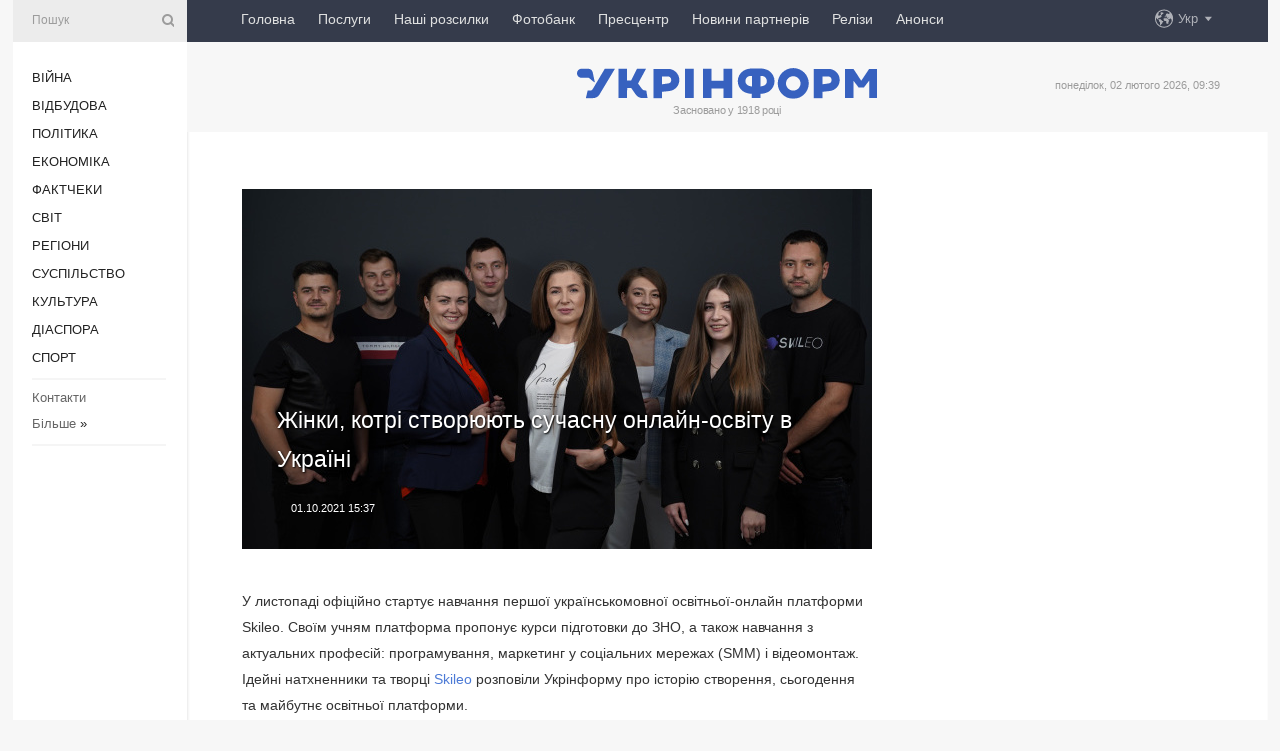

--- FILE ---
content_type: text/html; charset=UTF-8
request_url: https://www.ukrinform.ua/rubric-other_news/3325601-zinki-kotri-stvoruut-sucasnu-onlajnosvitu-v-ukraini.html
body_size: 11327
content:
<!DOCTYPE html>
<html lang="uk">
<head>
    <title>Жінки, котрі створюють сучасну онлайн-освіту в Україні</title>
    <meta name="viewport" content="width=device-width, initial-scale=1"/>
    <meta name="description" content=" — Укрінформ."/>
    <meta name="theme-color" content="#353b4b">
    <meta name="csrf-token" content="vVYMtW1FgKTgLWpSYwbkSFmetUVVKHWOtV2RQi1h">

        
    <meta property="og:title" content="Жінки, котрі створюють сучасну онлайн-освіту в Україні"/>
    <meta property="og:url" content="https://www.ukrinform.ua/rubric-other_news/3325601-zinki-kotri-stvoruut-sucasnu-onlajnosvitu-v-ukraini.html"/>
    <meta property="og:type" content="article"/>
    <meta property="og:description" content=" — Укрінформ."/>
    <meta property="og:image" content="https://static.ukrinform.com/photos/2021_10/thumb_files/630_360_1633091708-317.jpg"/>
    <meta property="og:image:width" content="630"/>
    <meta property="og:image:height" content="360"/>
    <meta property="fb:pages" content=" — Укрінформ."/>
    <meta name="twitter:card" content="summary_large_image"/>
    <meta name="twitter:site" content="@ukrinform"/>
    <meta name="twitter:title" content="Жінки, котрі створюють сучасну онлайн-освіту в Україні"/>
    <meta name="twitter:description" content=" — Укрінформ.">
    <meta name="twitter:creator" content="@ukrinform"/>
    <meta name="twitter:image:src" content="https://static.ukrinform.com/photos/2021_10/thumb_files/630_360_1633091708-317.jpg"/>
    <meta name="twitter:domain" content="https://www.ukrinform.ua"/>
    <meta name="google-site-verification" content="FGbmYpgpRTh8QKBezl6X3OkUgKMHS8L_03VLM4ojn00"/>
    <meta name="yandex-verification" content="9e3226241b67dee1"/>

    <link type="text/css" rel="stylesheet" href="https://www.ukrinform.ua/css/index.css?v.0.4"/>

        <link rel="amphtml" href="https://www.ukrinform.ua/amp/rubric-other_news/3325601-zinki-kotri-stvoruut-sucasnu-onlajnosvitu-v-ukraini.html">
        
        <link rel="alternate" type="application/rss+xml" title="Укрінформ - актуальні новини України та світу RSS" href="https://www.ukrinform.ua/rss/block-lastnews"/>
            <link rel="canonical" href="https://www.ukrinform.ua/rubric-other_news/3325601-zinki-kotri-stvoruut-sucasnu-onlajnosvitu-v-ukraini.html">
        <link rel="shortcut icon" href="https://www.ukrinform.ua/img/favicon.ico"/>

    <link rel='dns-prefetch' href='//www.google.com'/>
    <link rel='dns-prefetch' href='//www.google-analytics.com'/>
    <link rel='dns-prefetch' href='//pagead2.googlesyndication.com'/>
    <link rel="apple-touch-icon" href="https://www.ukrinform.ua/img/touch-icon-iphone.png">
    <link rel="apple-touch-icon" sizes="76x76" href="https://www.ukrinform.ua/img/touch-icon-ipad.png">
    <link rel="apple-touch-icon" sizes="120x120" href="https://www.ukrinform.ua/img/touch-icon-iphone-retina.png">
    <link rel="apple-touch-icon" sizes="152x152" href="https://www.ukrinform.ua/img/touch-icon-ipad-retina.png">

        <link rel="alternate" href="https://www.ukrinform.ua" hreflang="uk" />
        <link rel="alternate" href="https://www.ukrinform.ru" hreflang="ru" />
        <link rel="alternate" href="https://www.ukrinform.net" hreflang="en" />
        <link rel="alternate" href="https://www.ukrinform.es" hreflang="es" />
        <link rel="alternate" href="https://www.ukrinform.de" hreflang="de" />
        <link rel="alternate" href="https://www.ukrinform.org" hreflang="ch" />
        <link rel="alternate" href="https://www.ukrinform.fr" hreflang="fr" />
        <link rel="alternate" href="https://www.ukrinform.jp" hreflang="ja" />
        <link rel="alternate" href="https://www.ukrinform.pl" hreflang="pl" />
    
                                <script type="application/ld+json">
{
    "@context": "http://schema.org",
    "@type": "NewsArticle",
    "mainEntityOfPage": {
        "@type": "WebPage",
        "@id": "https://www.ukrinform.ua/rubric-other_news/3325601-zinki-kotri-stvoruut-sucasnu-onlajnosvitu-v-ukraini.html"
    },
    "headline": "Жінки, котрі створюють сучасну онлайн-освіту в Україні",
    "image": [
        "https://static.ukrinform.com/photos/2021_10/thumb_files/630_360_1633091708-317.jpg"
    ],
    "datePublished": "2021-10-01T15:37:00+03:00",
    "dateModified": "2021-10-01T15:37:00+03:00",
    "author": {
        "@type": "Person",
        "name": "Ukrinform"
    },
    "publisher": {
        "@type": "Organization",
        "name": "Укрінформ",
        "sameAs": [
             "https://www.facebook.com/Ukrinform?fref=ts",
            "https://twitter.com/UKRINFORM",
            "https://www.instagram.com/ukrinform/",
            "https://www.youtube.com/user/UkrinformTV",
            "https://telegram.me/ukrinform_news",
            "https://www.pinterest.com/ukrinform/",
            "https://www.tiktok.com/@ukrinform.official|"
        ],
        "logo": {
            "@type": "ImageObject",
            "url": "https://www.ukrinform.ua/img/logo_ukr.svg"
        }
    },
    "description": " — Укрінформ."
}


</script>


<script type="application/ld+json">
{
    "@context": "http://schema.org",
    "@type": "BreadcrumbList",
    "itemListElement": [
        {
            "@type": "ListItem",
            "position": 1,
            "item": {
                "@id": "https:",
                "name": "Укрінформ"
            }
        },
        {
            "@type": "ListItem",
            "position": 2,
            "item": {
                "@id": "https://www.ukrinform.ua/rubric-other_news",
                "name": "інші новини"
            }
        },
        {
            "@type": "ListItem",
            "position": 3,
            "item": {
                "@id": "https://www.ukrinform.ua/rubric-other_news/3325601-zinki-kotri-stvoruut-sucasnu-onlajnosvitu-v-ukraini.html",
                "name": "Жінки, котрі створюють сучасну онлайн-освіту в Україні"
            }
        }
    ]
}


</script>
            <script type="application/ld+json">
{
    "@context": "https://schema.org",
    "@type": "WebPage",
    "mainEntityOfPage": {
        "@type": "WebPage",
        "@id": "https://www.ukrinform.ua/rubric-other_news/3325601-zinki-kotri-stvoruut-sucasnu-onlajnosvitu-v-ukraini.html"
    },
    "headline": "Жінки, котрі створюють сучасну онлайн-освіту в Україні",
    "datePublished": "1633091820",
    "dateModified": "1633091820",
    "description": " — Укрінформ.",
    "author": {
        "@type": "Person",
        "name": "Ukrinform"
    },
    "publisher": {
        "@type": "Organization",
        "name": "Ukrinform",
        "logo": {
            "@type": "ImageObject",
            "url": "https://www.ukrinform.ua/img/logo_ukr.svg",
            "width": 95,
            "height": 60
        }
    },
    "image": {
        "@type": "ImageObject",
        "url": "https://static.ukrinform.com/photos/2021_10/thumb_files/630_360_1633091708-317.jpg",
        "height": 630,
        "width": 360
    },
    "breadcrumb": {
        "@type": "BreadcrumbList",
        "itemListElement": [
            {
                "@type": "ListItem",
                "position": 1,
                "item": {
                    "@id": "/",
                    "name": "Укрінформ"
                }
            },
            {
                "@type": "ListItem",
                "position": 2,
                "item": {
                    "@id": "https://www.ukrinform.ua/rubric-other_news",
                    "name": "інші новини"
                }
            },
            {
                "@type": "ListItem",
                "position": 3,
                "item": {
                    "@id": "https://www.ukrinform.ua/rubric-other_news/3325601-zinki-kotri-stvoruut-sucasnu-onlajnosvitu-v-ukraini.html https://www.ukrinform.ua/rubric-other_news/3325601-zinki-kotri-stvoruut-sucasnu-onlajnosvitu-v-ukraini.html",
                    "name": "Жінки, котрі створюють сучасну онлайн-освіту в Україні"
                }
            }
        ]
    }
}




</script>
                
    <!-- Google tag (gtag.js) -->
    <script async src="https://www.googletagmanager.com/gtag/js?id=G-514KHEWV54"></script>
    <script>
        window.dataLayer = window.dataLayer || [];
        function gtag(){dataLayer.push(arguments);}
        gtag('js', new Date());
        gtag('config', 'G-514KHEWV54');
    </script>


    
    <style>
        body {
            font-family: Arial, 'Helvetica Neue', Helvetica, sans-serif;
            color: #222222;
        }
        a { text-decoration: none; color: #000; }
    </style>

            <div data-name="common_int">
<!-- ManyChat -->
<script src="//widget.manychat.com/130251917016795.js" async="async">
</script>
<!-- ManyChat --></div>
    </head>

<body class="innerPage newsPage">

<div id="wrapper">
    <div class="greyLine">
        <div></div>
    </div>
    <div id="leftMenu" class="siteMenu">

    <form action="/redirect" method="post" target="_blank">
        <div>
            <input type="hidden" name="type" value="search">
            <input type="hidden" name="_token" value="vVYMtW1FgKTgLWpSYwbkSFmetUVVKHWOtV2RQi1h">
            <input type="text" name="params[query]" placeholder="Пошук" value="" />
            <a href="#"><i class="demo-icon icon-search"></i></a>
        </div>
    </form>

    <nav class="leftMenuBody">
        <ul class="leftMenu">
                            <li><a href="/rubric-ato">Війна</a></li>
                            <li><a href="/rubric-vidbudova">Відбудова</a></li>
                            <li><a href="/rubric-polytics">Політика</a></li>
                            <li><a href="/rubric-economy">Економіка</a></li>
                            <li><a href="/rubric-factcheck">Фактчеки</a></li>
                            <li><a href="/rubric-world">Світ</a></li>
                            <li><a href="/rubric-regions">Регіони</a></li>
                            <li><a href="/rubric-society">Суcпільcтво</a></li>
                            <li><a href="/rubric-culture">Культура</a></li>
                            <li><a href="/rubric-diaspora">Діаcпора</a></li>
                            <li><a href="/rubric-sports">Спорт</a></li>
                    </ul>

        <!-- Submenu begin -->
        <div class="submenu">
            <ul class="greyMenu">
                                <li><a href="/block-podcasts">Подкасти</a></li>
                                <li><a href="/block-publications">Публікації</a></li>
                                <li><a href="/block-interview">Інтерв&#039;ю</a></li>
                                <li><a href="/block-photo">Фото</a></li>
                                <li><a href="/block-video">Відео</a></li>
                                <li><a href="/block-blogs">Блоги</a></li>
                                <li><a href="/block-infographics">Інфографіка</a></li>
                                <li><a href="/block-longreads">Лонгріди</a></li>
                                <li><a href="/block-partner">Новини партнерів</a></li>
                                <li><a href="/block-conferences">Конференції</a></li>
                                <li><a href="/block-docs">Офіційні документи</a></li>
                                <li><a href="/block-releases">Релізи</a></li>
                            </ul>
        </div>
        <!-- Submenu end -->

        <ul class="greyMenu">
            <li><a href="/info/contacts.html">Контакти</a></li>
            <li><a class="moreLink" href="#">Більше</a> &raquo;</li>
        </ul>

        <div class="social-media">
                                            <a href="https://www.instagram.com/ukrinform/" target="_blank" title="Instagram Ukrinform"><i class="fa demo-icon faa-tada animated-hover faa-fast instagram"></i></a>
                                                            <a href="https://www.facebook.com/Ukrinform?fref=ts" target="_blank" title="Facebook Ukrinform"><i class="fa demo-icon faa-tada animated-hover faa-fast facebook"></i></a>
                                                            <a href="https://twitter.com/UKRINFORM" target="_blank" title="Ukrinform Twitter X"><i class="fa demo-icon faa-tada animated-hover faa-fast x-twitter"></i></a>
                                                            <a href="https://telegram.me/ukrinform_news" target="_blank" title="Telegram Ukrinform News"><i class="fa demo-icon faa-tada animated-hover faa-fast telegram"></i></a>
                                                            <a href="https://www.tiktok.com/@ukrinform.official" target="_blank" title="Tiktok Ukrinform"><i class="fa demo-icon faa-tada animated-hover faa-fast tiktok"></i></a>
                                    </div>

    </nav>

</div>

    <div id="container">
        <div id="header">
    <div class="topLine">
        <nav class="topLineBody">
            <a class="mobileButton" href="#"><span></span></a>

            <ul class="language">
                <li>
                    <div>
                        <a href="#">Укр</a>
                    </div>
                    <ul>                             
                            <li>
                                <a href="https://www.ukrinform.ua">Укр</a>
                            </li>
                                                                                                                                     
                            <li>
                                <a href="https://www.ukrinform.net">Eng</a>
                            </li>
                                                                                 
                            <li>
                                <a href="https://www.ukrinform.es">Esp</a>
                            </li>
                                                                                 
                            <li>
                                <a href="https://www.ukrinform.de">Deu</a>
                            </li>
                                                                                                                                     
                            <li>
                                <a href="https://www.ukrinform.fr">Fra</a>
                            </li>
                                                                                 
                            <li>
                                <a href="https://www.ukrinform.jp">日本語</a>
                            </li>
                                                                                 
                            <li>
                                <a href="https://www.ukrinform.pl">Pol</a>
                            </li>
                                                                        </ul>
                </li>
            </ul>

            <ul class="mainMenu">
                                    <li >
                                                <a href="https://www.ukrinform.ua"  data-id="">Головна</a>
                    </li>
                                    <li >
                                                <a href="https://www.ukrinform.ua/info/subscribe.html"  target="_blank"
                            data-id="peredplata">Послуги</a>
                    </li>
                                    <li >
                                                <a href="https://www.ukrinform.ua/info/newsletters.html"  data-id="newsletters">Наші розсилки</a>
                    </li>
                                    <li >
                                                <a href="https://photonew.ukrinform.com"  target="_blank"
                            data-id="fotobank">Фотобанк</a>
                    </li>
                                    <li >
                                                <a href="/block-conferences"  target="_blank"
                            data-id="prescentr">Пресцентр</a>
                    </li>
                                    <li >
                                                <a href="https://www.ukrinform.ua/block-partner"  data-id="partner">Новини партнерів</a>
                    </li>
                                    <li >
                                                <a href="https://www.ukrinform.ua/block-releases"  data-id="releases">Релізи</a>
                    </li>
                                    <li >
                                                <a href="https://eventsnew.ukrinform.com/"  target="_blank"
                            data-id="events">Анонси</a>
                    </li>
                            </ul>
        </nav>

        <nav id="mobileMenu" class="siteMenu">

            <form action="//www.ukrinform.ua/redirect" method="post">
                <!-- js loads content here -->
            </form>

            <div class="leftMenuBody">

                <ul class="leftMenu">
                    <!-- js loads content here -->
                </ul>

                <ul class="greyMenu">
                    <!-- js loads content here -->
                </ul>

                <div class="social">
                    <!-- js loads content here -->
                </div>
            </div>
        </nav>
    </div>

    <div class="logo">

        <a href="/" rel="nofollow">
            <img style="width:300px;" src="/img/logo_ukr.svg" alt=""/>
        </a>

        <span class="slogan">Засновано у 1918 році</span>
        <p>понеділок, 02 лютого 2026, 09:39</p>

        <div class="mainTopMobileBanner mobileBanner" style="display:none;">
            <div data-name="main_top_mobile">
</div>
        </div>
    </div>
</div>

        <div id="content">

            <div class="banner970">
                <div data-name="int_0_970">
</div>
            </div>

            <div class="newsHolderContainer" data-id="0">

                <div class="innerBlock">

                    <aside class="right">
                        <div class="socialBlockSlide" id="socialBlockSlideId_0">
                            <div data-name="int_scroll"><iframe src="//banner.ukrinform.com/ua/int_scroll" style="width:300px; height:600px;" scrolling="no" marginwidth="0" marginheight="0" vspace="0" hspace="0"></iframe></div>
                        </div>
                    </aside>

                    <article class="news">
                        <figure>
        <img class="newsImage" src="https://static.ukrinform.com/photos/2021_10/thumb_files/630_360_1633091708-317.jpg" title="Жінки, котрі створюють сучасну онлайн-освіту в Україні"
             alt="Жінки, котрі створюють сучасну онлайн-освіту в Україні"/>
    </figure>
    <span class="newsGradient"></span>

    <div class="newsPicture">

<header>
    <h1  class="newsTitle">Жінки, котрі створюють сучасну онлайн-освіту в Україні</h1>

    <div class="newsMetaBlock">
                
        <div class="newsDate">
            <time datetime="2021-10-01T15:37:00+03:00">01.10.2021 15:37</time>
        </div>

        <div class="newsViews">
                    </div>
        <div class="newsPublisher"><span>Укрінформ</span></div>
    </div>

</header>

</div>
<div class="newsText">
    <div class="newsHeading"></div>

    <div>
         
        <p>У листопаді офіційно стартує навчання першої українськомовної освітньої-онлайн платформи Skileo. Своїм учням платформа пропонує курси підготовки до ЗНО, а також навчання з актуальних професій: програмування, маркетинг у соціальних мережах (SMM) і відеомонтаж. Ідейні натхненники та творці <a href="https://skileo.com.ua/" rel="nofollow" target="_blank">Skileo</a> розповіли Укрінформу про історію створення, сьогодення та майбутнє освітньої платформи.</p>

<figure><img alt="" height="945" src="https://static.ukrinform.com/photos/2021_10/1633091742-790.jpg" title="" width="630" /></figure>

<p>За словами засновниці <strong>Леся Бондарук</strong>, командою&nbsp;Skileo&nbsp;створена освітня платформа, де може навчатись кожен. Тут доступні професійні курси, а також підготовка до ЗНО 2022.</p>

<p>Ідея створення українськомовної освітньої платформи зародилася у період карантинних обмежень в Україні.</p>

<p>&laquo;Коли у 2020 році школи в Україні закрили на карантин, з&rsquo;явився великий попит на онлайн-навчання. Ми переглядали різні освітні платформи, що були до того &ndash; переважна більшість із них російськомовні. Якісного українського контенту не було &ndash; лише записи уроків у ZOOM&raquo;, - розповідає Леся Бондарук.</p>

<p>Створення Skileo мало на меті запропонувати учням якісний відео-контент, з цікавою подачею матеріалу, хорошим функціоналом платформи, а також з можливістю перевірити якість засвоєння матеріалу та отримати відповідь на свої запитання.</p>

<p>&laquo;Ми чимало спілкувались із підлітками, котрі є цільовою аудиторією нашої освітньої платформи, аби зрозуміти, що насправді їм подобається та захоплює їх. Провівши аналіз сучасної української освіти, було виведено найефективніший виклад матеріалу під час онлайн-навчання. Уперше в Україні в одному місці зібрані всі найкращі навчальні методи: унікальні відеоуроки, найкращі конспекти, найбільша база тестів та надсучасний додаток&raquo;, - пояснює Леся Бондарук.</p>

<p>У підборі лекторів для створення курсів&nbsp;Skileo&nbsp;команда орієнтувалась на те, як їм вдається подавати матеріал і зацікавлювати свого слухача. &laquo;Не завжди курс веде одна людина. Інколи певні теми може розповідати інший лектор, котрому вдається краще донести до слухача певну інформацію. Якщо в результаті ми отримуємо кращі результати &ndash; то чому б і ні. Важливо зауважити, ми з нашими репетиторами створюємо авторські тести відповідно до програми МОН&raquo;, - наголошує Леся Бондарук.</p>

<p>Команда Skileo ще у 2020 році почала створювати концепцію якісної, &nbsp;функціональної платформи, котра буде добре працювати як на потужних комп&rsquo;ютерах з хорошим доступом до мережі, так і на мобільних телефонах.</p>

<figure><img alt="" height="945" src="https://static.ukrinform.com/photos/2021_10/1633091764-591.jpg" title="" width="630" /></figure>

<p>&laquo;Насамперед наша методика навчання на платформі відбувається у три етапи: учневі доступний відеоурок, де анімація та графіка не відпускають увагу користувача до кінця заняття. Після цього користувач ознайомлюється з систематизованим конспектом, а згодом &ndash; на нього чекає перевірка знань у тестовому форматі&raquo;, - розповіла проджект-менеджерка <strong>Дутканич Віра.</strong></p>

<p>Головна мета команди освітньої платформи Skileo подавати навчальну інформацію максимально доступною, зрозумілою та цікавою для всіх охочих.</p>

<p>&laquo;Наша цільова аудиторія - це учні старших класів, котрі готуються до складання іспитів з ЗНО та вступу до ЗВО. Мета&nbsp;Skileo забезпечити усіх, як дітей з важкодоступних регіонів, так і дітей з малозабезпечених сімей, якісною освітою, яку можна буде здобути у будь-якому куточку країни&raquo;, - додає Дутканич Віра.</p>

<p>Саме тому під час створення платформи команда орієнтувалась не лише на якісь уроків, а й на доступність всіх матеріалів на будь-яких ґаджетах.</p>

<p>&laquo;Багато часу ми приділили роботі над функціоналом сайту, створили мобільний додаток, а окрім цього -&nbsp; аналізували найкращі взірці світових освітніх платформ та додали своє бачення. Варто зазначити, що ми доклали багато зусиль до тестування платформи на пристроях різної потужності&raquo;, - зазначає Віра Дутканич.</p>

<p>Окрім цього, платформа дозволяє переглянути відео-уроки в записі, дозволяє розпочати чат з лектором, який неодмінно дасть відповідь на будь-яке запитання учня. Також для переходу до наступного уроку учневі необхідно пройти тестування для перевірки знань з попереднього уроку.</p>

<p>&laquo;Ми багато працювали над форматом відео, монтажем та візуальним наповненням роликів. Для запису ми використовуємо професійну студійну апаратуру, а формат 4K&nbsp;дозволяє передати високу якість зображення. Водночас, якщо є обмеження швидкості мережі, користувач завжди може переглянути відео у меншій якості&raquo;, - розповіла Віра Дутканич.</p>

<p>Станом на осінь 2021 року на платформі вже успішно функціонують перші два напрями.</p>

<p>&laquo;Наша мета на наступний рік &ndash; запуск онлайн-школи, яка гарантує сучасний підхід до подачі навчальної програми МОН. Ми працюємо над тим, щоб освіта була доступна кожному, тому будь-який учень з 5 по 11 клас саме тут зможе знайти для себе і найкращих викладачів, і найдоступніший виклад інформації&raquo;, - наголосила Леся Бондарук.</p>

<p>Команда&nbsp;Skileo переконана, що держава відреагує на звернення та підтримає розвиток онлайн- школи, яка підніме на якісно новий рівень українську освіту.</p>

<p>Творці&nbsp;Skileo&nbsp;нагадують, що курс із підготовки до ЗНО стартує на освітній платформі з 1 листопада. Ознайомитись із переліком актуальних курсів, переглянути вступні відео-уроки та записатись на курс можна за офіційним посиланням на сайті освітньої платформи: <a href="https://skileo.com.ua/" rel="nofollow" target="_blank">https://skileo.com.ua/</a></p>

<p></p>

<p></p>

        
        <div class="afterNewItemMobileBanner mobileBanner" style="display:none;">
            <div data-name="after_news_item_mobile">
</div>
        </div>
            </div>
</div>


<aside class="share">
    <ul>
        <li><a target="_blank" href="https://www.facebook.com/sharer/sharer.php?u=https://www.ukrinform.ua//rubric-other_news/3325601-zinki-kotri-stvoruut-sucasnu-onlajnosvitu-v-ukraini.html&amp;src=sdkpreparse"><i class="fa demo-icon icon-facebook-1 faa-tada animated-hover faa-fast"></i><span class="fb-count"></span></a></li>
        <li><a href="http://twitter.com/share?url=https://www.ukrinform.ua/rubric-other_news/3325601-zinki-kotri-stvoruut-sucasnu-onlajnosvitu-v-ukraini.html&text=Жінки, котрі створюють сучасну онлайн-освіту в Україні" target="_blank"><i class="fa demo-icon icon-twitter faa-tada animated-hover faa-fast"></i></a></li>
        <li><a href="https://telegram.me/share/url?url=https://www.ukrinform.ua//rubric-other_news/3325601-zinki-kotri-stvoruut-sucasnu-onlajnosvitu-v-ukraini.html&text=Жінки, котрі створюють сучасну онлайн-освіту в Україні" target="_blank"><i class="fa demo-icon icon-telegram faa-tada animated-hover faa-fast"></i></a></li>
    </ul>
</aside>
<img src="/counter/news/3325601?rnd=547283155" class="pixel"/>

                        <div data-name="int_hidden">
<style>
#special img {
    width: 100% !important;
    max-width: 630px !important;
    height: auto !important;
    display: block;
    margin: 0 auto; /* щоб центрувалось */
}
</style>

<p id="special" style="text-align:center;">

<!-- Revive Adserver Asynchronous JS Tag - Generated with Revive Adserver v6.0.4 -->
<ins data-revive-zoneid="4" data-revive-id="830ebfa7a234590f1bd29c38321571d3"></ins>
<script async src="//adv.ukrinform.com/ukrinform/www/delivery/asyncjs.php"></script>

</p>

<!-- SendPulse Subscription Form -->
<script src="//web.webformscr.com/apps/fc3/build/loader.js" async sp-form-id="abd274a45e7f5fb410ee329604108e3304a11b928e16efe290fdfe49dc48dcad"></script>
<!-- /SendPulse Subscription Form -->

<p style="font-weight: bold; font-size: 16px;">
Приєднуйтесь до наших каналів <a href="https://t.me/ukrinform_news" target="_blank" style="color:red;">Telegram</a>, <a href="https://www.instagram.com/ukrinform/" target="_blank" style="color:red;">Instagram</a> та <a href="https://www.youtube.com/c/UkrinformTV" target="_blank" style="color:red;">YouTube</a>.</p></div>
                    </article>

                </div>

                <side class="publishing"
                      id="socialBlockSlideStop_extra"
                      data-nextlink="/rubric-other_news/3325601-zinki-kotri-stvoruut-sucasnu-onlajnosvitu-v-ukraini.html"
                      data-nextheader="Жінки, котрі створюють сучасну онлайн-освіту в Україні">
                    <div>
    <h2>Актуально</h2>
    <div class="photoreports">
                    <div>
                <a href="https://www.ukrinform.ua/rubric-ato/4086545-rosia-za-sicen-vipustila-po-ukraini-ponad-6-tisac-droniv-ponad-5-tisac-kabiv-ta-158-raket-zelenskij.html">
                        <span class="photoreportsImage">
                            <img src="https://static.ukrinform.com/photos/2026_02/thumb_files/300_200_1769937079-199.jpeg"
                                 alt="Росія за січень випустила по Україні понад 6 тисяч дронів, понад 5 тисяч КАБів та 158 ракет - Зеленський" title="Росія за січень випустила по Україні понад 6 тисяч дронів, понад 5 тисяч КАБів та 158 ракет - Зеленський"></span>
                    <span>Росія за січень випустила по Україні понад 6 тисяч дронів, понад 5 тисяч КАБів та 158 ракет - Зеленський</span>
                </a>
            </div>
                    <div>
                <a href="https://www.ukrinform.ua/rubric-regions/4086280-na-sumsini-za-dobu-zafiksuvali-majze-30-obstriliv-e-zagibla-ta-poranena.html">
                        <span class="photoreportsImage">
                            <img src="/img/img_none.jpg"
                                 alt="Російські війська завдали удар по Сумщині" title="Російські війська завдали удар по Сумщині"></span>
                    <span>Російські війська завдали удар по Сумщині</span>
                </a>
            </div>
                    <div>
                <a href="/rubric-other_news/4086269-rosiani-za-dobu-vbili-na-doneccini-dvoh-civilnih-se-troh-poranili.html">
                        <span class="photoreportsImage">
                            <img src="https://static.ukrinform.com/photos/2025_11/thumb_files/300_200_1763119100-724.jpeg"
                                 alt="Росіяни за добу вбили на Донеччині двох цивільних, ще трьох - поранили" title="Росіяни за добу вбили на Донеччині двох цивільних, ще трьох - поранили"></span>
                    <span>Росіяни за добу вбили на Донеччині двох цивільних, ще трьох - поранили</span>
                </a>
            </div>
                    <div>
                <a href="/rubric-other_news/4086175-udar-po-marsrutci-u-hersoni-zerebkuvanna-plejof-lc202526-zapobiznij-zahid-eksposadovcam-dpsu.html">
                        <span class="photoreportsImage">
                            <img src="https://static.ukrinform.com/photos/2024_10/thumb_files/300_200_1730304558-605.jpg"
                                 alt="Удар по маршрутці у Херсоні | Жеребкування плейоф ЛЧ-2025/26 | Запобіжний захід експосадовцям ДПСУ" title="Удар по маршрутці у Херсоні | Жеребкування плейоф ЛЧ-2025/26 | Запобіжний захід експосадовцям ДПСУ"></span>
                    <span>Удар по маршрутці у Херсоні | Жеребкування плейоф ЛЧ-2025/26 | Запобіжний захід експосадовцям ДПСУ</span>
                </a>
            </div>
            </div>
</div>
                </side>

                <div id="socialBlockSlideStop_0"></div>
            </div>

            <div class="more">
                <a href="/block-lastnews">більше новин</a>
                <div></div>
            </div>

            <aside class="actual" id="actualBlock">
        <div>
            <h2>Актуально</h2>
            <div class="analiticBody">
                
                    <div>
                        <a href="/rubric-other_news/4082880-evrokomisia-planue-vidiliti-145-miljoniv-na-gumanitarnu-dopomogu-dla-ukraini.html">
                            <img src="https://static.ukrinform.com/photos/2025_07/thumb_files/300_200_1753961650-312.jpg" alt="" title="Єврокомісія планує виділити €145 мільйонів на гуманітарну допомогу для України"/>
                            <span class="analiticGradient"></span>
                            <span class="analiticText">
						<span>Єврокомісія планує виділити €145 мільйонів на гуманітарну допомогу для України</span>
					</span>
                        </a>
                    </div>
                
                    <div>
                        <a href="/rubric-other_news/4082688-tramp-zaaviv-pro-sekretnu-zbrou-aku-maut-ssa.html">
                            <img src="https://static.ukrinform.com/photos/2025_09/thumb_files/300_200_1758818224-417.jpg" alt="" title="Трамп заявив про «секретну зброю», яку мають США"/>
                            <span class="analiticGradient"></span>
                            <span class="analiticText">
						<span>Трамп заявив про «секретну зброю», яку мають США</span>
					</span>
                        </a>
                    </div>
                
                    <div>
                        <a href="/rubric-other_news/4075711-merc-u-novoricnomu-zvernenni-govoriv-pro-vijnu-v-ukraini-ta-rosijski-pidrivni-dii-proti-frn.html">
                            <img src="https://static.ukrinform.com/photos/2025_08/thumb_files/300_200_1755096206-940.jpeg" alt="" title="Мерц у новорічному зверненні говорив про війну в Україні та російські підривні дії проти ФРН"/>
                            <span class="analiticGradient"></span>
                            <span class="analiticText">
						<span>Мерц у новорічному зверненні говорив про війну в Україні та російські підривні дії проти ФРН</span>
					</span>
                        </a>
                    </div>
                
                    <div>
                        <a href="/rubric-other_news/4074338-u-poltavi-vidbulasa-hoda-zvizdariv.html">
                            <img src="https://static.ukrinform.com/photos/2025_12/thumb_files/300_200_1766925201-148.jpg" alt="" title="У Полтаві відбулася Хода звіздарів"/>
                            <span class="analiticGradient"></span>
                            <span class="analiticText">
						<span>У Полтаві відбулася Хода звіздарів</span>
					</span>
                        </a>
                    </div>
                
                    <div>
                        <a href="/rubric-other_news/4065640-u-ssa-prizupinili-obrobku-immigracijnih-zaavok-dla-gromadan-19-krain.html">
                            <img src="https://static.ukrinform.com/photos/2025_07/thumb_files/300_200_1753862457-681.jpg" alt="" title="У США призупинили обробку імміграційних заявок для громадян 19 країн"/>
                            <span class="analiticGradient"></span>
                            <span class="analiticText">
						<span>У США призупинили обробку імміграційних заявок для громадян 19 країн</span>
					</span>
                        </a>
                    </div>
                
                    <div>
                        <a href="/rubric-other_news/4062158-zelenskij-ta-kosta-proveli-rozmovu-pered-speczustriccu-lideriv-es-sodo-mirnogo-planu.html">
                            <img src="https://static.ukrinform.com/photos/2025_10/thumb_files/300_200_1761212010-443.jpg" alt="" title="Зеленський та Кошта провели розмову перед спецзустріччю лідерів ЄС щодо «мирного плану»"/>
                            <span class="analiticGradient"></span>
                            <span class="analiticText">
						<span>Зеленський та Кошта провели розмову перед спецзустріччю лідерів ЄС щодо «мирного плану»</span>
					</span>
                        </a>
                    </div>
                            </div>
        </div>
    </aside>
        </div>

        <footer id="footer">

    <div class="footerMenu">
        <div>
            <p>Рубрики</p>
            <ul>
                <!-- js loads content here -->
            </ul>
        </div>

        <div>
            <p>Агентство</p>
            <ul>
                                    <li><a href="/info/about_agency.html"> Про нас </a></li>
                                    <li><a href="/info/contacts.html"> Контакти </a></li>
                                    <li><a href="/info/subscribe.html"> Передплата </a></li>
                                    <li><a href="/info/services.html"> Послуги </a></li>
                                    <li><a href="/info/reg_rules.html"> Правила користування </a></li>
                                    <li><a href="/info/tenders.html"> Тендери </a></li>
                                    <li><a href="/info/zapkor.html"> Запобігання та протидія корупції </a></li>
                                    <li><a href="/info/policy.html"> Політика конфіденційності та захисту персональних даних  </a></li>
                                    <li><a href="/info/code.html"> РЕДАКЦІЙНИЙ КОДЕКС </a></li>
                                    <li><a href="/info/newsletters.html"> Розсилки </a></li>
                            </ul>
        </div>
    </div>

    <ul class="footerCarte">
    </ul>

    <p>При цитуванні і використанні будь-яких матеріалів в Інтернеті відкриті для пошукових систем гіперпосилання не нижче першого абзацу на «ukrinform.ua» — обов’язкові, крім того, цитування перекладів матеріалів іноземних ЗМІ можливе лише за умови гіперпосилання на сайт ukrinform.ua та на сайт іноземного ЗМІ. Цитування і використання матеріалів у офлайн-медіа, мобільних додатках, SmartTV можливе лише з письмової згоди &quot;ukrinform.ua&quot;. Матеріали з позначкою «Реклама» або з дисклеймером: “Матеріал розміщено згідно з частиною 3 статті 9 Закону України “Про рекламу” № 270/96-ВР від 03.07.1996 та Закону України “Про медіа” № 2849-IX від 31.03.2023 та на підставі Договору/рахунка.</p>
    <p>Cуб&#039;єкт у сфері онлайн-медіа; ідентифікатор медіа - R40-01421.</p>
    <p>© 2015-2026 Укрінформ. Усі права застережені.</p>
    <p></p>

    <div class="footersocial">
        <div class="social-media-footer">
                            <a href="https://www.instagram.com/ukrinform/" target="_blank" title="Instagram Ukrinform"><i class="fa demo-icon faa-tada animated-hover faa-fast social-instagram"></i></a>
                            <a href="https://www.facebook.com/Ukrinform?fref=ts" target="_blank" title="Facebook Ukrinform"><i class="fa demo-icon faa-tada animated-hover faa-fast social-facebook"></i></a>
                            <a href="https://twitter.com/UKRINFORM" target="_blank" title="Ukrinform Twitter X"><i class="fa demo-icon faa-tada animated-hover faa-fast social-x-twitter"></i></a>
                            <a href="https://telegram.me/ukrinform_news" target="_blank" title="Telegram Ukrinform News"><i class="fa demo-icon faa-tada animated-hover faa-fast social-telegram"></i></a>
                            <a href="https://www.tiktok.com/@ukrinform.official" target="_blank" title="Tiktok Ukrinform"><i class="fa demo-icon faa-tada animated-hover faa-fast social-tiktok"></i></a>
                    </div>
    </div>



</footer>

<div class="sliderButton"></div>
<div class="sliderBack"></div>

<a class="extendedLink" href="#extended"></a>

<div id="extended">
    <form name="extended_search" action="//www.ukrinform.ua/redirect" method="post">
        <div class="searchDiv">
            <input type="hidden" name="type" value="search"/>
            <input type="hidden" name="_token" value="vVYMtW1FgKTgLWpSYwbkSFmetUVVKHWOtV2RQi1h">
            <input type="hidden" name="params[date_beg]" value="" id="search_date_beg"/>
            <input type="hidden" name="params[date_end]" value="" id="search_date_end"/>
            <input type="submit" value=""/>
            <input type="text" name="params[query]" placeholder="Пошук" id="extendedSearchField"/>
        </div>

        <a class="extendedAncor" href="#"><span class="extendedOpen">Розширений пошук</span><span
                    class="extendedClose">Приховати розширений пошук</span></a>

        <div class="calendarBlock">

            <div class="rubrics">
                <select name="params[rubric_id]">
                    <option value="0">Всi рубрики</option>

                                            <option value="24">Війна</option>
                                            <option value="32">Відбудова</option>
                                            <option value="13">Політика</option>
                                            <option value="7">Економіка</option>
                                            <option value="33">Фактчеки</option>
                                            <option value="23">Світ</option>
                                            <option value="16">Регіони</option>
                                            <option value="18">Суcпільcтво</option>
                                            <option value="3">Культура</option>
                                            <option value="5">Діаcпора</option>
                                            <option value="19">Спорт</option>
                                    </select>
            </div>

            <div class="select_date_wrap">

                <div class="select_title">За період:</div>

                <div class="date start_date">
                    <div></div>
                    <input type="text" id="search_dp_from" name="from" value="">
                </div>

                <div class="dash"> -</div>

                <div class="date end_date">
                    <div></div>
                    <input type="text" id="search_dp_to" name="to" value="02.02.2026">
                </div>
            </div>

        </div>
    </form>
</div>

<div class="banner-left">

    <div class="side-banner" data-min="1450" data-max="1549" data-width="60">
        <ins data-revive-zoneid="8"
             data-revive-id="830ebfa7a234590f1bd29c38321571d3"></ins>
    </div>

    <div class="side-banner" data-min="1550" data-max="1739" data-width="100">
        <ins data-revive-zoneid="9"
             data-revive-id="830ebfa7a234590f1bd29c38321571d3"></ins>
    </div>

    <div class="side-banner" data-min="1740" data-max="9999" data-width="200">
        <ins data-revive-zoneid="10"
             data-revive-id="830ebfa7a234590f1bd29c38321571d3"></ins>
    </div>

</div>

<div class="banner-right">
     <div class="side-banner" data-min="1450" data-max="1549" data-width="60">
        <ins data-revive-zoneid="8"
             data-revive-id="830ebfa7a234590f1bd29c38321571d3"></ins>
    </div>

    <div class="side-banner" data-min="1550" data-max="1739" data-width="100">
        <ins data-revive-zoneid="9"
             data-revive-id="830ebfa7a234590f1bd29c38321571d3"></ins>
    </div>

    <div class="side-banner" data-min="1740" data-max="9999" data-width="200">
        <ins data-revive-zoneid="10"
             data-revive-id="830ebfa7a234590f1bd29c38321571d3"></ins>
    </div>
</div>

<script async src="//adv.ukrinform.com/ukrinform/www/delivery/asyncjs.php"></script>

<!-- js for all pages (banners) -->
<script src="/js/all-pages.js?v.0.1"></script>
    </div>
</div>





<script src="/js/item.js?nocache"></script>



<div id="hiddenScrollbanner" style="visibility: hidden;">
    </div>

</body>
</html>



--- FILE ---
content_type: text/css
request_url: https://www.ukrinform.ua/css/index.css?v.0.4
body_size: 40024
content:
body {
    -webkit-font-smoothing: antialiased;
    margin: 0 !important;
    font-family: 'Open Sans', sans-serif;
    font-size: 14px;
    font-weight: 400;
   /* max-width: 1920px;*/
    min-width: 320px;
    background: #f7f7f7;
}

iframe {
    border: 0;
}

iframe body {
    background-color: #000;
}

figure {
    display: block;
    -webkit-margin-before: 0;
    -webkit-margin-after: 0;
    -webkit-margin-start: 0;
    -webkit-margin-end: 0;
    margin: 0;
}

img {
    border: none;
}

a {
    text-decoration: none;
    color: #808282;
}

a:visited {
    color: #808282;
}

.mainMenu a:visited {
    color: #dfe0e0 !important;
}

.leftMenu a:visited {
    color: #222222 !important;
}

h1 {
    margin: 0 0 18px;
    color: #333333;
    font-size: 21px;
    margin: 0;
    font-family: 'Open Sans', sans-serif;
    /*color: #939799;*/
    text-transform: uppercase;
    font-weight: 600;
    padding: 10px 0;
}

h2 {
    margin: 0;
    font-family: 'Open Sans', sans-serif;
    color: #939799;
    text-transform: uppercase;
    font-size: 18px;
    font-weight: 500;
    padding: 8px 0;
}

h2 a {
    text-decoration: none;
    color: #939799;
}

h2.rubric a, h2.rubric a:visited {
    color: #2954d4 !important;
    text-transform: uppercase;
    font-size: 29px;
    font-weight: normal;
    font-family: fantasy;

}

h3 {
    text-transform: uppercase;
    margin: 0;
    font-size: 16px;
    font-weight: normal;
    color: #222222;
}

h4 {
    margin: 0 0 29px;
    color: #333333;
    font-size: 21px;
}

table {
    font-family: Arial, Helvetica, sans-serif;
    color: #666;
    font-size: 12px;
    text-shadow: 1px 1px 0 #fff;
    background: #eaebec;
    margin: 20px;
    border: #ccc 1px solid;
    border-collapse: separate;

    -moz-border-radius: 3px;
    -webkit-border-radius: 3px;
    border-radius: 3px;

    -moz-box-shadow: 0 1px 2px #d1d1d1;
    -webkit-box-shadow: 0 1px 2px #d1d1d1;
    box-shadow: 0 1px 2px #d1d1d1;
}

table th {
    font-weight: bold;
    padding: 21px 25px 22px 25px;
    border-top: 1px solid #fafafa;
    border-bottom: 1px solid #e0e0e0;

    background: #ededed;
    background: -webkit-gradient(linear, left top, left bottom, from(#ededed), to(#ebebeb));
    background: -moz-linear-gradient(top, #ededed, #ebebeb);
}

table th:first-child {
    text-align: left;
    padding-left: 20px;
}

table tr:first-child th:first-child {
    -moz-border-radius-topleft: 3px;
    -webkit-border-top-left-radius: 3px;
    border-top-left-radius: 3px;
}

table tr:first-child th:last-child {
    -moz-border-radius-topright: 3px;
    -webkit-border-top-right-radius: 3px;
    border-top-right-radius: 3px;
}

table tr {
    text-align: center;
    padding-left: 20px;
}

table tr td:first-child {
    text-align: left;
    padding-left: 20px;
    border-left: 0;
}

table tr td {
    padding: 18px;
    border-top: 1px solid #ffffff;
    border-bottom: 1px solid #e0e0e0;
    border-left: 1px solid #e0e0e0;

    background: #fafafa;
    background: -webkit-gradient(linear, left top, left bottom, from(#fbfbfb), to(#fafafa));
    background: -moz-linear-gradient(top, #fbfbfb, #fafafa);
}

table tr:nth-child(even) td {
    background: #f6f6f6;
    background: -webkit-gradient(linear, left top, left bottom, from(#f8f8f8), to(#f6f6f6));
    background: -moz-linear-gradient(top, #f8f8f8, #f6f6f6);
}

table tr:last-child td {
    border-bottom: 0;
}

table tr:last-child td:first-child {
    -moz-border-radius-bottomleft: 3px;
    -webkit-border-bottom-left-radius: 3px;
    border-bottom-left-radius: 3px;
}

table tr:last-child td:last-child {
    -moz-border-radius-bottomright: 3px;
    -webkit-border-bottom-right-radius: 3px;
    border-bottom-right-radius: 3px;
}

table tr:hover td {
    background: #f2f2f2;
    background: -webkit-gradient(linear, left top, left bottom, from(#f2f2f2), to(#f0f0f0));
    background: -moz-linear-gradient(top, #f2f2f2, #f0f0f0);
}

table a:link {
    color: #666;
    font-weight: bold;
    text-decoration: none;
}

table a:visited {
    color: #999999;
    font-weight: bold;
    text-decoration: none;
}

table a:active,
table a:hover {
    color: #bd5a35;
    text-decoration: underline;
}

.photoVideo h2 a, .pressCenter h2 a, .photoVideo h2 {
    color: #4c4c4c;
}

.pressBottom h2 a {
    position: relative;
    /*
    z-index: 1;
    */
}

#wrapper {
    background: white;
    width: 1260px;
    margin: 0 auto;
    position: relative;
    overflow: hidden;
}



.greyLine {
    position: fixed;
    left: 0;
    top: 0;
    width: 100%;
    height: 42px;
}

.greyLine div {
    width: 1260px;
    margin: 0 auto;
    height: 100%;
    background: #ececec;
}

#leftMenu {
    margin-left: 16px;
    top: 0;
    width: 149px;
    position: fixed;
    z-index: 2;
}

.siteMenu form {
    background: #ececec;
    padding: 12px 0 13px;
}

.siteMenu form div {
    width: 142px;
    margin: 0 auto;
    padding-left: 7px;
    overflow: hidden;
}

.siteMenu form input[type="text"] {
    font: 12px/17px 'Open Sans', sans-serif;
    color: #9c9c9c;
    border: none;
    background: #ececec;
    padding: 0;
    margin: 0;
    float: left;
    width: 127px;
}

.siteMenu form input[type='text']::-moz-placeholder {
    color: #9c9c9c;
    opacity: 1;
}

.siteMenu form input[type='text']::-webkit-input-placeholder {
    color: #9c9c9c;
    opacity: 1;
}

.siteMenu form input[type='text']:-ms-input-placeholder {
    color: #9c9c9c;
    opacity: 1;
}

.siteMenu form a {
    width: 15px;
    height: 17px;
    float: left;
    color: #9c9c9c;
}

.leftMenuBody {
    margin: 28px auto 0;
    width: 134px;
}

.newMenu {
    margin: 0 0 23px;
    padding: 0 0 10px;
    list-style: none;
    font-size: 14px;
    border-bottom: 1px solid #eaeaea;
    display: none;
}

.newMenu li {
    padding: 0;
    margin: 0 0 15px;
}

.newMenu .current a {
    font-weight: 500;
    color: #222222;
}

.newMenu a {
    text-decoration: none;
    color: #666666;
}

.leftMenu {
    margin: 0 0 10px;
    padding: 0;
    list-style: none;
    text-transform: uppercase;
    font-weight: 500;
    font-size: 13px;
    border-bottom: 2px solid #f5f5f5;
    z-index: 2;
}

.leftMenu li {
    padding: 0;
    margin: 0 0 13px;
}

.leftMenu a {
    color: #222222;
    text-decoration: none;
}

.leftMenu a:hover, .leftMenu a:active, .leftMenu a:focus {
    color: #4c79db;
}

.leftMenu span {
    font-size: 13px;
    text-transform: uppercase;
    font-weight: 600;
    background: #f7c313;
    padding: 3px 5px 3px 5px;
    margin: -6px;
    color: #222222;
}

.greyMenu {
    margin: 0 0 13px;
    padding: 0;
    list-style: none;
    font-size: 13px;
}

.greyMenu li {
    padding: 0;
    margin: 0 0 11px;
}

.greyMenu li:nth-child(9),
.greyMenu li:nth-child(10) {
    display: none;
}

.greyMenu a {
    color: #666666;
    text-decoration: none;
}

.greyMenu a:hover, .greyMenu a:active, .greyMenu a:focus,
.newMenu a:hover, .newMenu a:active, .newMenu a:focus {
    color: #4c79db;
}

.social {
    overflow: hidden;
    border-top: 2px solid #f5f5f5;
    padding-top: 17px;
}

.social a {
    float: left;
    margin-left: 1px;
}

.social a, #mobileMenu .social a, #footerSocial li a {
    width: 24px;
    height: 24px;
    border: 0px solid #000;
    margin: 0 1px;
}

.social a:nth-child(1):hover {  color: #d63b67; }
.social a:nth-child(2):hover {    color: #3b5999;}
.social a:nth-child(3):hover {    color: #1da1f3;}
.social a:nth-child(4):hover {    color: #ce201f;}
.social a:nth-child(5):hover {    color: #0088cc;}

#mobileMenu {
    position: absolute;
    width: 360px;
    left: 0;
    top: 42px;
    background: white;
    z-index: 5;
    display: none;
    filter: alpha(opacity=0);
    -webkit-box-shadow: 1px 1px 3px 0 #e7e7e7;
    -moz-box-shadow: 1px 1px 3px 0 #e7e7e7;
    box-shadow: 1px 1px 3px 0 #e7e7e7;
}

#mobileMenu form {
    padding: 12px 14px 13px 22px;
}

#mobileMenu form div {
    width: auto;
    padding: 0;
}

#mobileMenu form input[type="text"] {
    width: 309px;
}

#mobileMenu .leftMenuBody {
    padding: 6px 0 0 22px;
    width: auto;
}

#mobileMenu .leftMenu {
    font-size: 13px;
    border: none;
    float: left;
}

#mobileMenu .leftMenu li {
    margin-bottom: 17px;
}

#mobileMenu .greyMenu {
    font-size: 14px;
    padding: 3px 0 0 174px;
}

#mobileMenu .greyMenu li {
    margin-bottom: 20px;
}

#mobileMenu .social {
    margin-right: 21px;
    padding: 25px 0 28px;
}

#container {
    position: relative;
    background: white;
    margin-left: 180px;
    -webkit-box-shadow: inset 1px 0 3px 0 #e7e7e7;
    -moz-box-shadow: inset 1px 0 3px 0 #e7e7e7;
    box-shadow: inset 1px 0 3px 0 #e7e7e7;
    /*
    z-index: 1;
    */
}

.topLine {
    background: #353b4b;
    /*    padding: 0 48px 0 59px;*/
    height: 42px;
}

.mobileButton {
    float: left;
    border-bottom: 2px solid #ffffff;
    border-top: 2px solid #ffffff;
    width: 20px;
    height: 10px;
    margin: 13px 39px 0 0;
    display: none;
}

.mobileButton span {
    border-top: 2px solid #ffffff;
    display: block;
    width: 100%;
    margin-top: 4px;
}

.language {
    padding: 0;
    margin: 0;
    list-style: none;
    line-height: 15px;
    float: right;
    font-size: 13px;
    cursor: pointer;
}

.language > li {
    margin: 0;
    padding: 0;
}

.language div {
    padding: 0 0 3px 23px;
    background: url("/img/lang.svg") -234px -224px no-repeat;
    background-size: 485px auto;
    opacity: 0.6;
    -webkit-transition-duration: 0.1s;
    -moz-transition-duration: 0.1s;
    -o-transition-duration: 0.1s;
    transition-duration: 0.1s;
    height: 38px;
    line-height: 38px;
}

.language div:hover {
    opacity: 1;
}

.language ul {
    margin: 0;
    padding: 0;
    list-style: none;
    text-align: center;
    display: none;
    /*opacity: 0;*/
    z-index: 3;
    filter: alpha(opacity=0);
    position: absolute;
    right: 31px;
    top: 41px;
    background: #353b4a;
}

.language ul li {
    padding: 11px 0 15px;
    margin: 0;
    border-top: 1px solid #2f3334;
    width: 79px;
}

.language a {
    color: #CCCCCC;
    text-decoration: none;
}

.language a:hover, .language a:active, .language a:focus {
    color: #ffffff;
}

.language div a {
    color: #ffffff;
    background: url("/img/lang-arrow.svg") -212px -224px no-repeat;
    background-size: 485px auto;
    padding-right: 15px;
    display: block;
}

.mainMenu {
    margin: 0;
    padding: 0;
    list-style: none;
    font-weight: 500;
    font-size: 14px;
    overflow: hidden;
    height: 42px;
    line-height: 42px;
}

.mainMenu li {
    padding: 0 0 9px 13px;
    margin: 0 0 0 10px;
    /*background: url("/img/dot.png") 0 9px no-repeat;*/
    float: left;
}

.mainMenu li:first-child {
    padding-left: 0;
    margin-left: 0;
}

.mainMenu a {
    color: #dfe0e0;
    text-decoration: none;
    line-height: 38px;
    height: 38px;
    display: table;
}

[data-id="uatv"] {
    /* background: transparent url('/img/uatv.svg') no-repeat left center;
     padding: 0 0 0 27px !important; */
    background: transparent url('/img/logo/dom-top.png') no-repeat center center;
    color: rgba(255, 0, 0, 0) !important;
    background-size: 52px;
    width: 52px;

}

s.mainMenu a:hover, .mainMenu a:active, .mainMenu a:focus {
    color: #ffffff;
}

.mainMenu li.current {
    padding-bottom: 0;
}

.mainMenu .current a {
    color: white;
    border-bottom: 4px solid #f6c312;
}

.logo {
    text-align: center;
    position: relative;
}

.uatv {
    padding: 9px 0 13px 0 !important;
}

.uatv span.slogan,
.uatv h1 {
    margin: 0 auto 0 !important;
}

.logo a {
    display: table;
    margin: 0 auto;
}

.logo p {
    margin: 0;
    color: #9c9c9c;
    font-size: 11px;
    position: absolute;
}

.logo span.slogan, .logo h1 {
    margin: 3px auto 0;
    font-size: 11px;
    letter-spacing: -0.3px;
    color: #9c9c9c;
    font-weight: normal;
    padding: 0;
    line-height: 11px;
    display: table;
}

.topLineBody {
    width: 90%;
    margin: auto;
}

.topAnonsMobile {
    text-align: center;
    height: 300px;
    background-color: #4a5568;
}

.topAnonsMobile .anonTitle span {
    margin: 0 10px 7px 0;
    display: inline;
}

.topAnonsMobile img {
}

.topAnonsMobile .anonText {
    height: 40px;
}

.topAnonsMobile span {
    position: relative;
    z-index: 2;
}

/*
.topAnonsMobile .anonText {
    height: 150px;
    padding: 0 15px;
}
*/

.topAnons {
    overflow: hidden;
    margin-bottom: 25px;
}

.topAnons a {
    float: left;
    position: relative;
    width: 360px;
    height: 240px;
    text-decoration: none;
    background: black;
    overflow: hidden;
    -webkit-box-sizing: border-box;
    -moz-box-sizing: border-box;
    box-sizing: border-box;
    border: 1px solid rgba(255, 255, 255, 0.50);
}

.topAnons img {
    position: absolute;
    max-width: 360px;
    overflow: auto;
}

.topAnons span {
    position: relative;

    z-index: 2;

}

.topAnons span.anonGradient {
    display: block;
    position: absolute;
    width: 100%;
    height: 100%;
    z-index: 1;
    -webkit-transition-duration: 0.1s;
    -moz-transition-duration: 0.1s;
    -o-transition-duration: 0.1s;
    transition-duration: 0.1s;
}

.topAnons span.anonGradient {
    background: -moz-linear-gradient(to top, #151515, transparent 40%);
    background: -webkit-linear-gradient(to top, #151515, transparent 40%);
    background: -o-linear-gradient(to top, #151515, transparent 40%);
    background: linear-gradient(to top, #151515, transparent 40%);
}

.topAnons a:hover img {
    opacity: 0.8;
}

.anonText {
    display: table-cell;
    vertical-align: bottom;
    height: 220px;
    padding: 0 19px;
}

.anonTitle {
    font-size: 15px;
    font-weight: 500;
    color: white;
    display: block;
    line-height: 24px;
    margin-bottom: -2px;
    text-shadow: 1px 1px 2px black, 0 0 1em black;
}

.anonDate {
    font-size: 11px;
    color: #dededd;
}

.topAnons a.anonBig {
    height: 480px;
}

.anonBig .anonText {
    height: 460px;
}

.anonBig .anonTitle {
    font-size: 21px;
    line-height: 32px;
}

.anonTitle span {
    padding: 3px 6px 3px 8px;
    margin: 0 0 7px 0;
    background: #f7c313;
    color: #36312e;
    text-transform: uppercase;
    letter-spacing: 1px;
    display: table;
    font-size: 11px;
    line-height: 18px;
    text-shadow: none;
}

.infoBlock {
    width: 970px;
    margin: 20px auto 42px;
    overflow: hidden;
}

.sliderMenu {
    margin: 0 0 29px;
    overflow: hidden;
    background-color: #f7f7f7;
}

.sliderMenu dt {
    float: left;
    background: #e7b100;
    font-weight: 600;
    color: white;
    padding: 10px 13px 12px 17px;
    font-size: 14px;
}

.sliderMenu dd {
    margin: 0;
    width: 980px;
}

.sliderMenu dd ul {
    display: none;
}


.sliderMenu .bx-wrapper {
    position: relative;
    font-size: 14px;
    overflow: hidden;
    *zoom: 1;
}

.sliderMenu .bx-viewport {
    width: 840px !important;
    float: left;
}

.sliderMenu .bx-controls {
    width: 65px;
    float: left;
    padding: 9px 0 0 1px;
}

.sliderMenu ul {
    margin: 0;
    padding: 0;
    list-style: none;
    overflow: hidden;
}

.sliderMenu .bx-wrapper li {
    padding: 12px 12px 12px 17px;
    width: auto !important;
    margin: 0;
    background: url("/img/dot.png") 0 20px no-repeat;
}

.sliderMenu .bx-wrapper li a {
    display: block;
    height: 20px;
    text-decoration: none;
    color: #333333;
}

.sliderMenu .bx-wrapper li a:hover, .sliderMenu .bx-wrapper li a:active, .sliderMenu .bx-wrapper li a:focus {
    color: #e7b100;
}

.sliderMenu .bx-wrapper .bx-viewport {
    left: -5px;
    -webkit-transform: translatez(0);
    -moz-transform: translatez(0);
    -ms-transform: translatez(0);
    -o-transform: translatez(0);
    transform: translatez(0);
}

.sliderMenu .bx-wrapper .bx-pager,
.sliderMenu .bx-wrapper .bx-controls-auto {
    position: absolute;
    bottom: -30px;
    width: 100%;
}

.sliderMenu .bx-wrapper .bx-loading {
    min-height: 50px;
    background: url('/img/bx_loader.gif') center center no-repeat #fff;
    height: 100%;
    width: 100%;
    position: absolute;
    top: 0;
    left: 0;
    z-index: 20;
}

.sliderMenu .bx-wrapper .bx-pager .bx-pager-item,
.sliderMenu .bx-wrapper .bx-controls-auto .bx-controls-auto-item {
    display: inline-block;
    *zoom: 1;
    *display: inline;
}

.sliderMenu .bx-controls-direction a {
    background: url('/img/arrow-left-right.svg') no-repeat;
    background-size: 492px auto;
    float: left;
    outline: 0;
    width: 24px;
    height: 25px;
    text-indent: -9999px;
    z-index: 9;
}

.sliderMenu .bx-controls-direction a.bx-prev {
    background-position: -221px -234px;
}

.sliderMenu .bx-controls-direction a.bx-next {
    background-position: -245px -234px;
    margin-left: 7px;
}

.sliderMenu .bx-controls-direction a.disabled {
    opacity: 0.3;
    filter: alpha(opacity = 30);
}


.others {
    float: left;
    margin-right: 30px;
}

.others > div {
    background: #f7f7f7;
    width: 301px;
    padding: 21px 0 40px;
}

.othersBody {
    padding: 0 16px;
    font-size: 14px;
    line-height: 20px;
}

.othersBody div {
    margin-bottom: 20px;
}

.othersBody div a {
    text-decoration: none;
    color: #222222;
}

.othersBody div a:hover, .othersBody div a:active, .othersBody div a:focus {
    color: #4c79db;
}

.othersBody div a .otherTime {
    color: #b2b2b2;
    font-size: 13px;
}

.othersBody div a .othersPrefix {
    background: #f7c313;
    color: #36312e;
    font-size: 10px;
    padding: 5px 8px;
    margin: 0 5px 5px 3px;
    text-transform: uppercase;
    line-height: 20px;
    letter-spacing: 0;
    font-weight: 600;
}

.othersBold {
    font-weight: 600;
}

.othersBody div.othersBold a .otherTime {
    color: #e7b100;
}

.othersBoldRed {
    font-weight: 600;

}

.othersBody div.othersBoldRed a .otherTime, .othersBody div.othersBoldRed a {
    color: #ed4400;
}

.othersBoldItalic {
    font-style: italic;

}

.othersDay {
    margin: -2px 0 18px;
    color: #666666;
    font-size: 12px;
    text-align: center;
    position: relative;
}

.othersDay div {
    border-top: 2px solid #eeeeee;
    position: absolute;
    width: 100%;
    left: 0;
    top: 9px;
}

.othersDay p {
    margin: 0;
    position: relative;
    background: #f7f7f7;
    display: inline-block;
    padding: 0 9px;
}

.more {
    font-weight: 500;
    text-transform: uppercase;
    font-size: 11px;
    text-align: center;
    position: relative;
    width: 301px;
    height: 50px;
    margin: 0 auto;
}

.others .more {
    margin: 37px 20px 0;
}

.more div {
    border-top: 1px solid #ededed;
    position: absolute;
    left: 0;
    width: 100%;
    top: 7px;
}

.more a {
    text-decoration: none;
    border: 1px solid #e4e4e4;
    color: #000000;
    padding: 9px 20px;
    position: relative;
    background: white;
    -webkit-border-radius: 18px;
    -moz-border-radius: 18px;
    border-radius: 18px;
    z-index: 1;
}

.others .more {
    width: auto;
}

.others .more a, .publishing .more a {
    /*background: #f7f7f7;*/
}

.more a:hover, .more a:active, .more a:focus, .more a:hover + div, .publishing .more a:hover {
    border-color: #D2D2D2;
    color: #222222;
    background: #E9E9E9;
}

.analitic {
    margin: 0 0 52px 332px;
}

.analiticBody {
    overflow: hidden;
    margin-bottom: 20px;
}


.analiticBody div {
    float: left;
    width: 300px;
    margin: 0 0 36px 30px;
}

.analitic .analiticBody div:nth-child(odd) {
    margin-left: 0;
    clear: left;
}

.analiticBody div > a {
    display: block;
    height: auto;
    position: relative;
    text-decoration: none;
    font-size: 16px;
    line-height: 24px;
    font-weight: 500;
    margin-bottom: 10px;
    background: #000000;
}

.analiticBody img {
    display: block;
    z-index: 1;
    width: 100%;
}

.analiticBody span.analiticGradient {
    display: block;
    position: absolute;
    width: 100%;
    height: 100%;
    /*
    z-index: 2;
    */
    -webkit-transition-duration: 0.1s;
    -moz-transition-duration: 0.1s;
    -o-transition-duration: 0.1s;
    transition-duration: 0.1s;
    top: 0;
}

.analiticBody span.analiticGradient {
    background: -moz-linear-gradient(to top, #151515, transparent 50%);
    background: -webkit-linear-gradient(to top, #151515, transparent 50%);
    background: -o-linear-gradient(to top, #151515, transparent 50%);
    background: linear-gradient(to top, #151515, transparent 50%);
}

.analiticBody div > a:hover img {
    opacity: 0.8;
}

.analiticText {
    display: table-cell;
    vertical-align: bottom;
    position: absolute;
    bottom: 20px;
    left: 15px;
    padding: 0 10px 0 0;
}

.analiticText span {
    color: white;
    text-shadow: 1px 1px 2px black, 0 0 1em black;
}

.analiticBody p {
    margin: 3px 0 0;
}

.analiticName {
    font-size: 13px;
    line-height: 20px;
}

.analiticName a {
    color: #666666;
    text-decoration: none;
}

.analiticName a:hover, .analiticName a:active, .analiticName a:focus,
.rest dd p a:hover, .rest dd p a:active, .rest dd p a:focus,
.restText p a:hover, .restText p a:active, .restText p a:focus {
    color: #222222;
}

.analiticDate {
    color: #b2b2b2;
    font-size: 11px;
    margin: 0 0 5px 0;
}

.analiticDate font {
    margin: 0 5px;
}

.analiticDate a {
    color: #999;
    font-weight: bold;
}

.interview {
    font-size: 13px;
    width: 309px;
    line-height: 20px;
    float: left;
    margin-right: 20px;
}

.interview img {
    width: 80px;
    border-radius: 50px;
}

.interview dl {
    margin: 0 0 9px;
    color: #333333;
    overflow: hidden;
}

.interview dt {
    float: left;
}

.interview dd {
    margin: 10px 0 0 92px;
}

.interview dd div {
    font-weight: 500;
}

.interview dd div a {
    text-decoration: none;
    color: #333333;
}

.interview dd div a:hover, .interview dd div a:active, .interview dd div a:focus {
    color: #4c79db;
}

.interview dd p {
    margin: 3px 0 0;
    font-style: italic;
}

.interview dd p a {
    text-decoration: none;
    color: #333333;
}

.interview dd p a:hover, .interview dd p a:active, .interview dd p a:focus {
    color: #222222;
}

.interview .more {
    margin-top: 28px;
    width: auto;
}

.projectsPartner {
    overflow: hidden;
    clear: left;
    padding-top: 39px;
}

.projectsPartner > aside {
    margin: auto;
}

.projectsBlock {
    float: left;
}

.projects {
    width: 300px;
    /*display: none;*/
}

.projects .bx-wrapper {
    position: relative;
    /* *zoom: 1; */
}

.projects .bx-wrapper .bx-viewport {
    -webkit-transform: translatez(0);
    -moz-transform: translatez(0);
    -ms-transform: translatez(0);
    -o-transform: translatez(0);
    transform: translatez(0);
}

.projects ul {
    margin: 0;
    padding: 0;
    list-style: none;
}

.projects li {
    padding: 0;
    margin: 0;
    position: relative;
    width: 300px;
    height: 251px;
}

.projects a {
    text-decoration: none;
}

.projects ul img {
    z-index: 1;
    position: absolute;
    width: 100%;
}

.projectGradient, .projectGradientHover {
    display: block;
    width: 100%;
    height: 100%;
    position: absolute;
    z-index: 2;
    transition-duration: 0.2s;
}

.projectGradient {
    opacity: 0.7;
    background: -moz-linear-gradient(to right, #a97414, #994614 85%);
    background: -webkit-linear-gradient(to right, #a97414, #994614 85%);
    background: -o-linear-gradient(to right, #a97414, #994614 85%);
    background: linear-gradient(to right, #a97414, #994614 85%);
}

.projectGradientHover {
    opacity: 0;
    background: -moz-linear-gradient(to bottom right, #d59a0a, #b5380a 99%);
    background: -webkit-linear-gradient(to bottom right, #d59a0a, #b5380a 99%);
    background: -o-linear-gradient(to bottom right, #d59a0a, #b5380a 99%);
    background: linear-gradient(to bottom right, #d59a0a, #b5380a 99%);
}

.projects:hover .projectGradient {
    opacity: 0;
}

.projects:hover .projectGradientHover {
    opacity: 0.6;
}

.projectText {
    display: table;
    position: relative;
    width: 90%;
    text-align: center;
    font-weight: 500;
    text-transform: uppercase;
    color: white;
    font-size: 18px;

    z-index: 3;

    margin: 0px auto;
    line-height: 245px;
}

.projects .bx-controls {
    position: absolute;
    left: 0;
    bottom: 28px;
    width: 100%;
    text-align: center;
}

.projects .bx-wrapper .bx-pager,
.projects .bx-wrapper .bx-controls-auto {
    position: absolute;
    width: 100%;
}

.projects .bx-wrapper .bx-loading {
    min-height: 50px;
    background: url('/img/bx_loader.gif') center center no-repeat #fff;
    height: 100%;
    width: 100%;
    position: absolute;
    top: 0;
    left: 0;
    z-index: 4;
}

.projects .bx-wrapper .bx-pager .bx-pager-item,
.projects .bx-wrapper .bx-controls-auto .bx-controls-auto-item {
    display: inline-block;

}

.projects .bx-wrapper .bx-pager.bx-default-pager a {
    opacity: 0.4;
    background-color: #FFF;
    text-indent: -9999px;
    display: block;
    width: 10px;
    height: 10px;
    margin: 0 5px;
    outline: 0;
    -webkit-border-radius: 5px;
    -moz-border-radius: 5px;
    border-radius: 5px;
}

.projects .active {
    background: white;
    opacity: 0.8 !important;
}

.googleCompanion {
    float: left;
    margin: 44px 29px 0 30px;
}

.partner {
    float: left;
    width: 301px;
}

.partner > div {
    border-top: 2px solid #e6e6e6;
    padding: 13px 0 10px;
}

.partnerBody {
    margin-bottom: 31px;
}

.partnerBody div {
    margin-bottom: 19px;
    line-height: 18px;
}

.partnerBody p {
    margin: 0 0 5px;
    font-size: 11px;
    color: #666666;
}

.partnerBody a {
    text-decoration: none;
    color: #222222;
    font-size: 14px;
}

.partnerBold {
    font-weight: 500;
}

.partnerBold p {
    color: #e7b100;
}

.partner .more {
    width: auto;
}

.photoVideo {
    background: #f1f1f1;
    padding: 0;
}

.photoVideo > div {
    width: 970px;
    margin: 0 auto;
}

.youtube {
    float: right;
    margin-top: 25px;
}

/*
.youtube p {
    margin: 0 0 23px;
    background: url(/img/youtube-video.svg) -217px -217px no-repeat;
    float: right;
    font-size: 12px;
    padding-left: 27px;
    background-size: 454px auto;
}
*/

.youtube p a {
    color: #666666;
    text-decoration: none;
}

.youtube p a:hover, .youtube p a:active, .youtube p a:focus {
    color: #4c79db;
}

.topVideo {
    padding-bottom: 10px;
    display: table;
    width: 100%;
}

.topVideo h2 {
    float: left;
    display: table;
}

.topPlayer {
    width: 640px;
    float: left;
}

.video_ads {
    width: auto;
    float: right;
    display: table;
    background: #FFF;
    padding: 28px;
    line-height: 0;
    clear: right;
}

.topVideoFrame {
    height: 360px;
    width: 640px;
}

.topVideoFrame iframe {
    height: 100% !important;
    width: 100% !important;
}

.photoVideo h2 {
    margin-top: 23px;
}

.slash {
    position: absolute;
    right: 138px;
    top: 13px;
    font-size: 11px;
    color: #eeeeee;
}

.jp-duration {
    right: 73px;
    display: inline;
    cursor: pointer;
}

.jp-video .jp-current-time {
    color: #eeeeee;
}

.jp-video .jp-duration {
    color: #808080;
}

.jp-video-play {
    width: 100%;
    overflow: hidden;
    cursor: pointer;
    background-color: transparent;
}

.jp-video-360p .jp-video-play {
    margin-top: -360px;
    height: 360px;
}

.jp-video-full .jp-video-play {
    height: 100%;
}

.jp-video-play-icon {
    position: relative;
    display: block;
    width: 71px;
    height: 71px;
    left: 44%;
    top: 40%;
    background: url(/img/video.png) no-repeat;
    text-indent: -9999px;
    border: none;
    padding: 0;
    cursor: pointer;
}

.jp-video-play-icon:focus {
    background: url(/img/video.png) 0 -71px no-repeat;
}

.jp-jplayer {
    width: 0;
    height: 0;
}

.jp-jplayer {
    background-color: #000000;
}

.jp-toggles {
    padding: 0;
    margin: 0 auto;
    overflow: hidden;
}

.jp-video .jp-toggles {
    position: absolute;
    right: 0;
    width: 83px;
}

.jp-toggles button {
    display: block;
    float: left;
    text-indent: -9999px;
    line-height: 100%;
    border: none;
    cursor: pointer;
}

.jp-full-screen {
    margin-left: 20px;
    background: url(/img/video.png) -129px 0 no-repeat;
    padding: 0;
    width: 21px;
    height: 16px;
}

.jp-state-full-screen .jp-full-screen {
    background: url(/img/video.png) -129px -16px no-repeat;
}

.jp-repeat {
    background: url(/img/video.png) -107px 0 no-repeat;
    padding: 0;
    width: 22px;
    height: 16px;
}

.jp-state-looped .jp-repeat {
    background: url(/img/video.png) -107px -16px no-repeat;
}

.videoName {
    width: 500px;
    line-height: 32px;
    font-size: 21px;
    margin: 10px 0 7px 0;
}

.videoName a {
    color: #222222;
    text-decoration: none;
}

.videoName a:hover, .videoName a:active, .videoName a:focus {
    color: #4c79db;
}

.videoInfo {
    color: #808282;
    font-size: 11px;
}

.videoBlocks {
    overflow: hidden;
    border-bottom: 0 solid #d0d0d0;
    padding-bottom: 26px;
    margin-bottom: 22px;
    border-top: 0 solid #d0d0d0;
    margin-top: 25px;
}

.videoBlocks dl {
    margin: 0 0 0 20px;
    float: left;
    width: 225px;
}

.videoBlocks h2 + dl {
    margin-left: 0;
}

.videoBlocks dt {
    position: relative;
    line-height: 0;
}

.videoBlocks dt img {
    width: 100%;
}

.videoBlocks dt span {
    position: absolute;
    top: 30%;
    left: 39%;
    background: url(/img/video.png) no-repeat;
    width: 49px;
    height: 50px;
    background-size: 105px auto;
}

.videoBlocks dt a:hover span {
    background-position: 0 -50px;
    width: 50px;
}

.videoBlocks dd {
    margin: 7px 0 0;
}

.videoBlocks dd p {
    margin: 0 0 2px;
    font-weight: 500;
    font-size: 14px;
    line-height: 20px;
}

.videoBlocks dd p a {
    color: #222222;
    text-decoration: none;
}

.videoBlocks dd p a:hover, .videoBlocks dd p a:active, .videoBlocks dd p a:focus {
    color: #4c79db;
}

.videoBlocks dd div {
    color: #808282;
    font-size: 11px;
}

.photoreports {
    overflow: hidden;
    line-height: 18px;
    margin-bottom: 47px;
}

.photoreports div {
    width: 225px;
    float: left;
    margin-left: 20px;
}

.photoreports div:first-child {
    margin-left: 0;
}

.photoreports a {
    font-weight: 500;
    text-decoration: none;
    color: #222222;
    font-size: 14px;
}

.photoreports a:hover, .photoreports a:active, .photoreports a:focus {
    color: #ffffff;
}

.photoreportsImage {
    background: black;
    display: block;
}

.photoreports img {
    display: block;
    margin-bottom: 7px;
    width: 100%;
}

.photoreports a:hover img {
    opacity: 0.8;
}

.photoreports p {
    margin: 4px 0 0;
    color: #808282;
    font-size: 11px;
}

.photoVideo .more div,
.photoVideo .more a,
.pressCenter .more div,
.pressCenter .more a {
    border-color: #d0d0d0;
}

.photoVideo .more a,
.pressCenter .more a {
    background: #FFF;
    color: #222222;
}

.photoVideo .more a:hover, .photoVideo .more a:active, .photoVideo .more a:focus, .photoVideo .more a:hover + div, .pressCenter .more a:hover {
    border-color: #d0d0d0;
    color: #222222;
    background: #f1f1f1;
}

.publicBlock {
    width: 970px;
    margin: 0 auto;
}

.platform {
    overflow: hidden;
    margin-bottom: 29px;
}

.redactionChoose {
    float: left;
    position: relative;
    width: 630px;
    height: auto;
    text-decoration: none;
    margin-right: 30px;
    background: black;
}

.redactionChoose > img {
    width: 100%;
    display: block;
}

.redactionChoose span {
    position: relative;
}

.redactionChoose span.redactionGradient {
    display: block;
    position: absolute;
    width: 100%;
    height: 100%;
    -webkit-transition-duration: 0.1s;
    -moz-transition-duration: 0.1s;
    -o-transition-duration: 0.1s;
    transition-duration: 0.1s;
    bottom: 0;
    padding: 0;
    margin: 0;
}

.redactionChoose span.redactionGradient {
    background: -moz-linear-gradient(to top, #151515, transparent 31%);
    background: -webkit-linear-gradient(to top, #151515, transparent 31%);
    background: -o-linear-gradient(to top, #151515, transparent 31%);
    background: linear-gradient(to top, #151515, transparent 31%);
}

.redactionChoose:hover > img {
    opacity: 0.8;
}

.redactionRed {
    font-weight: 500;
    background: #f1592f;
    color: #ffffff;
    text-transform: uppercase;
    padding: 0 5px;
    margin: 9px 0 0 8px;
    display: inline-block;
    font-size: 14px;
    line-height: 22px;
}

.redactionTitle {
    vertical-align: bottom;
    display: table-cell;
    padding: 0 210px 0 23px;
    font-size: 21px;
    line-height: 32px;
    position: absolute !important;
    bottom: 15px !important;
}

.redactionTitle span {
    color: #ffffff;
    text-shadow: 1px 1px 2px black, 0 0 1em black; /* Параметры тени */
}

.redactionChoose span.redactionAuthor {
    overflow: hidden;
    line-height: 15px;
    position: absolute;
    bottom: 13px;
    right: 19px;
}

.redactionAuthor img {
    float: left;
    width: 40px;
    -webkit-border-radius: 20px;
    -moz-border-radius: 20px;
    border-radius: 20px;
}

.redactionInfo {
    float: left;
    margin: 2px 0 0 5px;
}

.redactionName {
    font-weight: 500;
    font-size: 12px;
    color: #ffffff;
    display: block;
}

.redactionDate {
    font-size: 11px;
    color: #bebbb5;

}

.platformBlocks {
    overflow: hidden;
}

.platform + .platformBlocks {
    padding-bottom: 52px;
}

.platformBlocks dl {
    margin: 0 0 0 30px;
    float: left;
    width: 300px;
}

.platform + .platformBlocks dl {
    margin-bottom: 35px;
}

.platformBlocks dl:first-child {
    margin-left: 0;
}

.platformBlocks dt > a {
    background: black;
    display: block;
}

.platformBlocks dt p {
    margin: 5px 0 0;
    font-size: 15px;
    line-height: 24px;
    font-weight: 500;
}

.platformBlocks dt p a {
    color: #333333;
    text-decoration: none;
}

.platformBlocks dt p a:hover, .platformBlocks dt p a:active, .platformBlocks dt p a:focus {
    color: #4c79db;
}

.platformBlocks dt img {
    width: 100%;
    display: block;
}

.platformBlocks dt > a:hover img {
    opacity: 0.8;
}

.platformBlocks dd {
    margin: 9px 0 0;
    overflow: hidden;
}

.platformBlocks dd > a {
    float: left;
}

.platformBlocks dd a img {
    -webkit-border-radius: 20px;
    -moz-border-radius: 20px;
    border-radius: 20px;
    width: 40px;
}

.authorInfo {
    margin-left: 46px;
}

.authorInfo p {
    margin: 0 0 2px;
    color: #333333;
    font-size: 12px;
    font-weight: 500;
}

.platformBlocks dd a img {
    color: #000;
}

.authorInfo a {
    color: #999;
}

.authorInfo a:hover {
    color: #333;
}

.authorInfo div {
    font-size: 12px;
}

.platformBlocks .more {
    clear: left;
    margin-top: 20px;
}

.dayPhoto {
    padding: 35px 0 26px;
    background: #262a2b;
}

.dayPhoto > div img {
    width: 100%;
}

.dayPhoto > div {
    width: 970px;
    margin: 0 auto;
}

.dayPhoto h2 {
    margin-bottom: 12px;
}

.dayPhoto p {
    margin: 0 0 9px;
    color: #999999;
    font-size: 14px;
}

.pressCenter {
    background: #f1f1f1;
    overflow: hidden;
    padding: 35px 0 38px;
}

.pressCenter > div {
    width: 970px;
    margin: 0 auto;
}

.pressCenter .bxPager {
    height: 384px;
}

.bxPager {
    margin: 0 0 24px;
    padding: 0;
    list-style: none;
    font-size: 13px;
    /* border-top: 1px solid #383c3c; */
    width: 330px;
    line-height: 19px;
    float: right;
    background-color: #FFF;
    /*height: 354px;*/
}

.bxPager li {
    padding: 0;
    margin: 0;
    border-bottom: 1px solid #f1f1f1;;
}

.bxPager li:last-child {
    border: 0;
}

.bxPager a {
    color: #666;
    text-decoration: none;
    display: block;
    padding: 10px 25px 10px 25px;
}

.bxPager a.active {
    border-left: 3px solid #bec0c0;
    padding: 10px 25px 10px 25px;
    color: #e7b100;
}

.bxPager a:hover, .bxPager a:active, .bxPager a:focus {
    color: #4c79db;
}

.bxPager span {
    text-transform: uppercase;
    background: #83ae00;
    font-size: 10px;
    padding: 0 4px 1px;
    font-weight: 400;
    margin-right: 2px;
    color: #ffffff;
}

.pressBanner {
    float: right;
    clear: right;
    margin-bottom: 25px;
}

.pressVideoFrame iframe {
    width: 100% !important;
    height: 100% !important;
}

.pressTabs .bx-wrapper {
    position: relative;
}

.pressTabs .bx-wrapper .bx-viewport {
    -webkit-transform: translatez(0);
    -moz-transform: translatez(0);
    -ms-transform: translatez(0);
    -o-transform: translatez(0);
    transform: translatez(0);
}

.pressTabs .bx-wrapper .bx-loading {
    min-height: 50px;
    background: url('/img/bx_loader.gif') center center no-repeat #fff;
    height: 100%;
    width: 100%;
    position: absolute;
    top: 0;
    left: 0;
}

.pressTabs ul {
    margin: 0;
    padding: 0;
    list-style: none;
}

.pressTabs li {
    padding: 0;
    margin: 0;
    overflow: hidden;
}

.pressTabs dl {
    margin: 10px 0 0 0;
}

.pressTabs dt {
    font-size: 21px;
    line-height: 32px;
}

.pressTabs dt a {
    text-decoration: none;
    color: #222222;
}

.pressTabs dt a:hover, .pressTabs dt a:active, .pressTabs dt a:focus {
    color: #4c79db;
}

.pressTabs dd {
    margin: 7px 0 0;
}

.pressTabs dd strong {
    font-weight: normal;
}

.pressTabs dd a {
    color: #909191;
}

.pressTabs dd div {
    color: #808282;
    font-size: 11px;
}

.pressTabs dd p {
    margin: 10px 0 0;
    font-size: 14px;
    line-height: 20px;
    color: #909191;
}

.pressCenter .more {
    display: none;
}

.pressBottom {
    border-top: 1px solid #d2d2d2;
    clear: both;
    padding-top: 23px;
}

.pressBottom h2 {
    margin-bottom: -26px;
}

.pressAnons .bx-wrapper {
    max-width: none !important;
    position: relative;
}

.pressAnons .bx-wrapper .bx-viewport {
    padding-top: 38px;
    -webkit-transform: translatez(0);
    -moz-transform: translatez(0);
    -ms-transform: translatez(0);
    -o-transform: translatez(0);
    transform: translatez(0);
}

.pressAnons .bx-wrapper .bx-loading {
    min-height: 50px;
    background: url('/img/bx_loader.gif') center center no-repeat #fff;
    height: 100%;
    width: 100%;
    position: absolute;
    top: 0;
    left: 0;
    /*
    z-index: 20;
    */
}

.pressAnons ul {
    margin: 0;
    padding: 20px 0;
    list-style: none;
    line-height: 18px;
}

.pressAnons li {
    padding: 0;
    float: left;
    /*margin: 0 24px 0 0;*/
    width: 30% !important;
    /*width: 300px !important;*/
}

.pressAnons li div {
    color: #4c79db;
    font-size: 11px;
    padding-right: 10px;
}

.pressAnons li p {
    margin: 2px 0 0;
    font-size: 14px;
    padding-right: 10px;
}

.pressAnons li a {
    color: #222222;
    text-decoration: none;
}

.pressAnons li a:hover, .pressAnons li a:active, .pressAnons li a:focus {
    color: #4c79db;
}

.pressAnons .bx-controls {
    position: absolute;
    right: 0;
    top: 0;
    height: 25px;
    width: 55px;
}

.pressAnons .bx-wrapper .bx-controls-direction a {
    background: url(/img/arrow-left-right.svg) no-repeat;
    background-size: 492px auto;
    top: 0;
    position: absolute;
    outline: 0;
    width: 24px;
    height: 25px;
    text-indent: -9999px;
}

.pressAnons .bx-wrapper .bx-controls-direction a.bx-prev {
    background-position: -221px -234px;
    left: 0;
}

.pressAnons .bx-wrapper .bx-controls-direction a.bx-next {
    background-position: -245px -234px;
    right: 0;
}

.pressAnons .bx-wrapper .bx-controls-direction a.disabled {
    opacity: 0.3;
    filter: alpha(opacity=30);
}

#footer {
    overflow: hidden;
    padding: 39px 0 33px;
    width: 970px;
    margin: 0 auto;
}

.footerMenu {
    font-size: 12px;
    float: right;
}

.footerMenu div {
    float: left;
    width: 141px;
    margin-left: 20px;
}

.footerMenu p {
    margin: 0 0 11px;
    color: #262626;
    font-weight: 500;
    text-transform: uppercase;
}

.footerMenu ul {
    margin: 0;
    padding: 0;
    list-style: none;
}

.footerMenu li {
    padding: 0 0 0 10px;
    margin: 0 0 10px;
    background: url(/img/dot.png) 0 8px no-repeat;
}

.footerMenu a {
    text-decoration: none;
    color: #6e6e6e;
}

.footerMenu a:hover, .footerMenu a:active, .footerMenu a:focus {
    color: #4c79db;
}

.footerCarte {
    margin: 0 0 0 53px;
    padding: 0;
    list-style: none;
    font-weight: 500;
    text-transform: uppercase;
    font-size: 12px;
    float: right;
    width: 144px;
}

.footerCarte li {
    padding: 0;
    margin: 0 0 11px;
}

.footerCarte a {
    text-decoration: none;
    color: #222222;
}

.footerCarte a:hover, .footerCarte a:active, .footerCarte a:focus {
    color: #4c79db;
}

.footerSocial {
    margin: 0;
    padding: 0 0 0 7px;
    list-style: none;
    font-size: 14px;
    float: left;
    display: none;
}

.footerSocial li {
    padding: 0;
    margin: 0 0 15px;
}

.footerSocial a {
    color: #585858;
    text-decoration: none;
    overflow: hidden;
    display: block;
}

.socialIcon {
    height: 19px;
    float: left;
}

.socialName {
    float: left;
}

.footerSocial li .socialIcon {
    width: 25px;
    height: 25px;
    -webkit-filter: opacity(25%);
}

.footerSocial li a:hover {
    -webkit-filter: none;
}

.footerSocial li:nth-child(1) .socialIcon {
    background: url(/img/social.png) -25px -25px no-repeat;
    background-size: 150px auto;
}

.footerSocial li:nth-child(2) .socialIcon {
    background: url(/img/social.png) -50px -25px no-repeat;
    background-size: 150px auto;
}

.footerSocial li:nth-child(3) .socialIcon {
    background: url(/img/social.png) -125px -25px no-repeat;
    background-size: 150px auto;
}

.footerSocial li:nth-child(4) .socialIcon {
    background: url(/img/social.png) -75px -25px no-repeat;
    background-size: 150px auto;
}

.footerSocial li:nth-child(5) .socialIcon {
    background: url(/img/social.png) -100px -25px no-repeat;
    background-size: 150px auto;
}

.social-media {
    border-top: 2px solid #f5f5f5;
    padding-top: 17px;
    font-size: 16px;
}

.social-media-footer {
    font-size: 16px;
}


.social-media a {
    color: #808282;
}

.social-media a:nth-child(1):hover {
    color: #d63b67;
}

.social-media a:nth-child(2):hover {
    color: #3b5999;
}

.social-media a:nth-child(3):hover {
    color: #1da1f3;
}

.social-media a:nth-child(4):hover {
    color: #ce201f;
}

.social-media a:nth-child(5):hover {
    color: #0088cc;
}


.social-media-footer a {
    color: #808282;
}

#footer > p {
    margin: 0 0 16px;
    color: #666666;
    font-size: 11px;
    line-height: 16px;
}

.design {
    color: #666666;
    font-size: 12px;
    margin-top: 103px;
}

.design a {
    color: #222222;
    text-decoration: none;
}

.design a:hover, .design a:active, .design a:focus {
    color: #4c79db;
}

.full {
    color: #000000;
    text-decoration: none;
    background: #f7f7f7;
    padding: 10px 0 11px;
    text-align: center;
    font-size: 14px;
    display: none;
}

.innerPage #header {
    background: #f7f7f7 !important;
}

.logo {
    padding: 26px 0 16px 0;
}

.logo p {
    top: 37px;
    right: 48px;
}

.innerPage #content {
    overflow: hidden;
    padding-top: 32px;
}

.innerPage #contentAdvanced {
    overflow: hidden;
    padding-top: 0;
}

.innerBlock {
    width: 970px;
    margin: 0 auto /*45px*/;
    padding: 10px 0;
    overflow: hidden;
}

.right {
    float: right;
    width: 301px;
}

.projectsTitle {
    display: none;
}

.banner {
    margin-top: 44px;
    display: block;
    background-color: #999;
}

.right .googleCompanion {
    margin: 0;
}

.right .projects {
    margin: 14px 0 19px;
}

.rest, .restList {
    width: 630px;
}

.rest {
    margin-bottom: 15px;
}

.rest > a {
    display: block;
    background: black;
}

.rest > a img {
    display: block;
}

.rest > a:hover img {
    opacity: 0.8;
}

.rest > a > img {
    width: 100%;
    position: relative;
}

.rest dl {
    margin: 10px 0 0;
    overflow: hidden;
}

.rest dt {
    float: left;
    color: #f28c73;
    font-size: 14px;
    padding-top: 8px;
}

.rest dd {
    margin: 0;
}

.rest dd div {
    font-weight: 500;
    font-size: 21px;
    line-height: 30px;
}

.rest dd div a {
    color: #222222;
    text-decoration: none;
}

.rest dd p {
    margin: 11px 0 0;
    font-size: 14px;
    line-height: 21px;
}

.rest dd p a {
    color: #666666;
    text-decoration: none;
}

.restList article {
    display: block;
    margin: 20px 0;
    min-height: 140px;
}

.restList figure {
    float: left;
    width: 200px;
    margin: 0px;
}

.restList figure img {
    overflow: hidden;
    border-top: 1px solid #f4f4f4;
    width: 100%;
}

.restList article section {
    color: #b2b2b2;
    font-size: 14px;
    margin-left: 210px;
}

.restList article section time {
    float: left;
    font-size: 16px;
    padding: 0 5px 0 0;
    display: inline;
    font-weight: 500;
    height: auto;
    line-height: 24px;
    text-decoration-style: solid;
    text-transform: none;
    width: auto;
}

.restList article section a {
    text-decoration: none;
    color: #222222;
}

.restList article section h2 {
    font-weight: 500;
    font-size: 16px;
    line-height: 24px;
    text-transform: none;
    padding: 0 0;
    margin: 0 0 4px 0;
}

.restList article section p {
    color: #666;
   /* font-size: 13px; */
    margin: 0;
}

.restList article section p a {
    color: #666666;
    text-decoration: none;
}

.rest dd div a:hover, .rest dd div a:active, .rest dd div a:focus,
.restText div a:hover, .restText div a:active, .restText div a:focus {
    color: #4c79db;
}

.restDay {
    text-align: center;
    color: #ed4400;
    font-weight: 500;
    font-size: 16px;
    position: relative;
    margin: 18px 0 2px;
}

.restDay div {
    position: absolute;
    width: 100%;
    left: 0;
    top: 13px;
    border-top: 1px solid #f5f5f5;
}

.restDay p {
    margin: 0;
    display: inline-block;
    position: relative;
    background: white;
    padding: 0 17px;
}

.prefix {
    background: #f7c313;
    color: #36312e;
    font-size: 10px;
    padding: 5px 8px;
    margin: 0 5px 5px 3px;
    text-transform: uppercase;
    font-weight: 600;
    letter-spacing: 1px;
}

.extract {
    background: #f7c313;
    color: #fff !important;
    font-size: 10px;
    padding: 10px 10px 10px 10px;
    margin: 0 2px 0 3px;
    text-transform: uppercase;
    float: right;
}

.extract a, .extract a:visited {
    color: #fff !important;
    font-weight: bold;
}

.extract:hover {
    text-decoration: underline;
}

.extract:after {
    content: "▶";
    margin: 0 8px 0 8px;
}

.restList .more {
    margin-top: 28px;
}

.actual {
    background: #262a2b;
}

.actual > div {
    width: 970px;
    margin: 0 auto;
    padding: 38px 0 10px;
}

.analiticMenu {
    font-size: 14px;
    float: right;
    margin: 0;
    padding: 5px 0 0;
    list-style: none;
}

.analiticMenu li {
    padding: 0;
    margin: 0 0 0 18px;
    float: left;
}

.analiticMenu a {
    color: #999;
}

.analiticMenu a:hover, .analiticMenu a:active, .analiticMenu a:focus {
    color: #ddd;
    text-decoration: underline;
}

.analiticMobile, .analiticMobile ul {
    margin: 0;
    padding: 0;
    list-style: none;
}

.analiticMobile {
    font-size: 14px;
    float: right;
    padding-top: 5px;
    display: none;
}

.analiticMobile li {
    padding: 0;
    margin: 0;
}

.analiticMobile > li {
    padding-right: 12px;
    background: url(/img/lang-arrow.svg) -167px -232px no-repeat;
    background-size: 485px auto;
    opacity: 0.6;
}

.analiticMobile > li:hover {
    opacity: 1;
}

.analiticMobile ul {
    text-align: center;
    display: none;
    opacity: 0;
    filter: alpha(opacity=0);
    position: absolute;
    right: 0;
    top: 68px;
    background: #262a2b;
}

.analiticMobile ul li {
    padding: 11px 0;
    border-top: 1px solid #2f3334;
    width: 83px;
}

.analiticMobile a {
    color: #CCCCCC;
    text-decoration: none;
}

.analiticMobile a:hover, .analiticMobile a:active, .analiticMobile a:focus {
    color: #ffffff;
}

.analiticMobile > li a {
    color: #ffffff;
}

.actual h2 {
    margin-bottom: 24px;
}

.actual .analiticBody div {
    margin-bottom: 19px;
    height: auto;
}

.actual .analiticBody div:nth-child(3n+1), .publishing .analiticBody div:nth-child(3n+1) {
    margin-left: 0;
}

.right .others {
    float: none;
    margin: 20px 0;
}

.banner720 {
    display: none;
}

.googleCompanion720 {
    display: none;
}

.rubricPicture {
    position: relative;
    display: block;
    width: 630px;
    height: 364px;
    text-decoration: none;
    color: white;
    font-weight: 500;
    line-height: 30px;
}

.rubricPicture img {
    position: absolute !important;
    left: 0;
    top: 0;
}

.rubricPicture span {
    position: relative;
}

.rubricPicture span.rubricGradient, .rubricPicture span.rubricGradientHover {
    display: block;
    position: absolute;
    width: 100%;
    height: 100%;
    -webkit-transition-duration: 0.1s;
    -moz-transition-duration: 0.1s;
    -o-transition-duration: 0.1s;
    transition-duration: 0.1s;
}

.rubricPicture span.rubricGradient {
    background: -moz-linear-gradient(to top, #151515, transparent 31%);
    background: -webkit-linear-gradient(to top, #151515, transparent 31%);
    background: -o-linear-gradient(to top, #151515, transparent 31%);
    background: linear-gradient(to top, #151515, transparent 31%);
}

.rubricPicture:hover span.rubricGradientHover {
    opacity: 1;
}

.rubricText {
    display: table-cell;
    vertical-align: bottom;
    padding: 0 10px 0 52px;
    height: 339px;
}

.rubricRed {
    text-transform: uppercase;
    background: #f1592f;
    font-size: 14px;
    padding: 1px 8px;
    margin-right: 6px;
}

.rubricDate {
    font-size: 13px;
}

.rubricTitle {
    display: block;
    font-size: 22px;
    margin-top: 3px;
}

.publishing {
    -webkit-box-shadow: inset 1px 0 3px 0 #e7e7e7;
    -moz-box-shadow: inset 1px 0 3px 0 #e7e7e7;
    box-shadow: inset 1px 0 3px 0 #e7e7e7;
}

.publishing > div {
    width: 970px;
    margin: 0 auto;
    padding: 39px 0 57px;
}

.canals {
    color: #83ae00;
    text-transform: uppercase;
    font-weight: 500;
    font-size: 14px;
    padding: 2px 0 17px;
    display: none;
}

.otherNews .bxPager {
    float: none;
    border: none;
    text-align: center;
    line-height: 20px;
    margin: 0;
    background: #f7f7f7;
    width: 630px;
}

.otherNews .bxPager li {
    display: table-cell;
    border: none;
    vertical-align: bottom;
    padding: 0 10px 25px;
    height: 60px;
    width: 50%;
}

.otherNews .bxPager a {
    color: #222222;
    padding: 0;
}

.otherNews .bxPager a.active {
    border: none;
    padding: 0;
}

.otherNews .bxPager span {
    background: none;
    color: #83ae00;
    font-size: 13px;
    font-weight: 500;
    padding: 0;
    margin: 0;
}

.otherNews .pressTabs dt a {
    color: #222222;
    font-weight: 500;
}

.otherNews .pressTabs dd p {
    color: #666666;
}

.pressTabs .bx-controls-direction a, .otherNews .bx-controls-direction a {
    background: url(/img/arrow-left-right.svg) no-repeat;
    background-size: 492px auto;
    width: 24px;
    height: 25px;
    text-indent: -9999px;
    display: block;
    float: left;
}

.pressTabs .bx-has-controls-direction, .otherNews .bx-has-controls-direction {
    position: absolute;
    top: -41px;
    right: 0;
    display: none;
}

.pressTabs .bx-controls-direction .bx-prev, .otherNews .bx-controls-direction .bx-prev {
    background-position: -221px -234px;
}

.pressTabs .bx-controls-direction .bx-next, .otherNews .bx-controls-direction .bx-next {
    background-position: -245px -234px;
    margin-left: 22px;
}

.pressTabs .bx-controls-direction .disabled, .otherNews .bx-controls-direction .disabled {
    opacity: 0.3;
}

.publishing .videoBlocks {
    border: none;
    margin-bottom: 10px;
}

.publishing .videoBlocks dd p a {
    color: #222222;
}

.newsPage .right {
    padding: 0;
}

.newsPage .banner {
    margin: 0 0 22px;
}

.votingForm {
    background: #f7f7f7;
    width: 300px;
    padding: 20px 0 23px;
}

.votingForm p {
    margin: 0 auto 17px;
    color: #ed4400;
    text-align: center;
    font-weight: 500;
    font-size: 16px;
    width: 200px;
    line-height: 24px;
}

.votingForm input[type="radio"] {
    display: none;
}

.votingForm div {
    overflow: hidden;
    color: #222222;
    font-size: 14px;
    line-height: 20px;
    margin: 0 22px 20px 30px;
}

.votingForm input[type="radio"] + label .radioIcon {
    margin-top: 1px;
    float: left;
    width: 14px;
    height: 17px;
    background: url(/img/radio.png) no-repeat;
    cursor: pointer;
}

.votingForm input[type="radio"]:checked + label .radioIcon {
    background-position: -14px 0;
}

.radioText {
    margin-left: 21px;
    display: block;
}

.votingForm input[type="submit"] {
    font: 600 14px 'Open Sans';
    color: #ed4400;
    border: none;
    background: none;
    padding: 0;
    margin: 0 auto;
    cursor: pointer;
    width: 112px;
    display: block;
}

.news {
    width: 630px;
}

.newsNoPicture {
    width: 100%;
    display: table;
    margin: 0 0 25px 0;
}

.newsNoPicture h1 {
    display: table-row;
    font-size: 21px;
    margin: 0 0 5px 0;
}

.newsNoPicture .newsMetaBlock {
    display: table-row;
    position: static;
    left: auto;
    bottom: auto;
    color: #d3d3d3;
}

.newsPicture {
    display: block;
    position: relative;
    width: 630px;
    height: auto;
    text-decoration: none;
    color: white;
    margin-bottom: 19px;
    background: black;
}

.newsImage {
    width: 100%;
    display: block;
}

.newsPicture:hover .newsImage {
    opacity: 0.8;
}

.newsPicture span.newsGradient, .newsPicture span.newsGradientHover {
    display: block;
    position: absolute;
    top: 0;
    width: 100%;
    height: 100%;
    -webkit-transition-duration: 0.1s;
    -moz-transition-duration: 0.1s;
    -o-transition-duration: 0.1s;
    transition-duration: 0.1s;
}

.newsPicture span.newsGradient {
    background: -moz-linear-gradient(to top, #151515, transparent 50%);
    background: -webkit-linear-gradient(to top, #151515, transparent 50%);
    background: -o-linear-gradient(to top, #151515, transparent 50%);
    background: linear-gradient(to top, #151515, transparent 50%);
}

.newsPicture:hover span.newsGradientHover {
    opacity: 1;
}

.newsTitle {
    display: table-cell;
    vertical-align: bottom;
    font-weight: 500;
    font-size: 23px;
    line-height: 39px;
    position: absolute;
    bottom: 60px;
    left: 35px;
    padding-right: 35px;
    color: #FFF;
    margin: 0;
    text-shadow: 1px 1px 2px black, 0 0 1em black; /* Параметры тени */
    text-transform: none;
}

.newsMetaBlock {

    font-size: 11px;
    overflow: hidden;
    display: block;
    position: absolute;
    bottom: 26px;
    left: 35px;
    color: #fff;
}

.newsMetaBlock img {
    float: left;
    margin-right: 9px;
    -webkit-border-radius: 15px;
    -moz-border-radius: 15px;
    border-radius: 15px;
    width: 30px;
}

.newsMetaBlock > div {
    float: left;
    height: 30px;
    line-height: 30px;
    margin: 0 5px;
    padding: 0 9px;
}

.newsMetaBlock a {
    color: #fff;
    float: left;
}

.newsAuthor {
}

.newsAuthor a:hover, .newsAuthor a:visited {
    color: #f7c313;
}

.newsName {
    font-size: 12px;
}

.newsDate {
    /* background: url(/img/dot.png) 0 7px no-repeat;*/
}

.newsPrefix {
    background: #f7c313;
    color: #36312e;
    font-size: 10px;
    padding: 5px 8px;
    margin: 0 5px 5px 3px;
    text-transform: uppercase;
    line-height: 20px;
    letter-spacing: 1px;
}

.newsViews {
    margin: 5px 11px 0 24px;
}

.newsViews span {
    background: url(/img/sprite.png) 0px -8px no-repeat;
    display: inline-block;
    width: 14px;
    height: 9px;
    margin-right: 2px;
}

.newsComments span {
    background: url(/img/sprite.png) -15px 0 no-repeat;
    display: inline-block;
    width: 14px;
    height: 11px;
    margin: 0 3px -3px 0;
}

.newsPublisher {
    display: none;
}

.newsText {
    color: #333333;
    font-size: 14px;
    line-height: 26px;
    overflow: hidden;
}

.newsText img {
    max-width: 100%;
    height: auto !important;
}

.subscribe_photo_text, figcaption {
    color: #9c9c9c;
    font-style: italic;
    font-size: 11px;
    line-height: 18px;
    margin: 0 0 15px 0;
}

.newsText p {
    margin: 0 0 20px;
}

.newsHolderContainer .publishing {
    margin-bottom: 30px;
    box-shadow: none;
    height: 330px;
    overflow: hidden;
}

.newsHeading {
    font-weight: 500;
    font-size: 17px;
    padding: 0 0 20px 0;
}

.newsText p a, .read a {
    color: #4d7bd6;
    text-decoration: none;
}

.read {
    background: #f7f7f7;
    padding: 6px 16px 8px;
    margin: -7px 0 15px;
}

.newsText b {
    font-weight: 500;
}

.read a {
    font-style: italic;
}

.newsPortrait {
    display: block;
    position: relative;
    width: 630px;
    height: 364px;
    text-decoration: none;
    color: white;
    font-size: 13px;
    margin-bottom: 20px;
    background: black;
}

.newsPortrait img {
    position: absolute;
    top: 0;
    left: 0;
}

.newsPortrait:hover img {
    opacity: 0.8;
}

.newsPortrait span.portraitGradient, .newsPortrait span.portraitGradientHover {
    display: block;
    position: absolute;
    width: 100%;
    height: 100%;
    -webkit-transition-duration: 0.1s;
    -moz-transition-duration: 0.1s;
    -o-transition-duration: 0.1s;
    transition-duration: 0.1s;
}

.newsPortrait span.portraitGradient {
    background: -moz-linear-gradient(to top, #151515, transparent 50%);
    background: -webkit-linear-gradient(to top, #151515, transparent 50%);
    background: -o-linear-gradient(to top, #151515, transparent 50%);
    background: linear-gradient(to top, #151515, transparent 50%);
}

.newsPortrait:hover span.portraitGradientHover {
    opacity: 1;
}

.portraitArrow {
    background: url(/img/newsSlider.png) -25px 0 no-repeat;
    background-size: 60px auto;
    width: 20px;
    height: 40px;
    display: block;
    position: absolute;
    top: 45%;
    right: 2%;
    filter: drop-shadow(0 0 3px #000);
}

.galleryCounter {
    position: absolute;
    top: 12px;
    right: 12px;
    background: rgba(0,0,0,.6);
    color: #fff;
    font-size: 13px;
    padding: 4px 8px;
    border-radius: 4px;
}

.newsSignature {
    position: relative;
    display: table-cell;
    height: 356px;
    padding: 0 15px;
    vertical-align: bottom;
    color: #fff;
}

.newsSlider {
    display: none;
}

.tags {
    overflow: hidden;
    padding-bottom: 10px;
   /* margin-bottom: 15px;*/
    text-align: center;
}


.tags div {
    text-align: center;
    display: inline-block;
}

.tags a {
    color: #b2b2b2;
    text-decoration: none;
    font-size: 12px;
    border: 2px solid #f2f2f2;
    float: left;
    padding: 5px 9px 6px;
    margin: 0 9px 10px 0;
    -webkit-border-radius: 15px;
    -moz-border-radius: 15px;
    border-radius: 15px;
}

.tags a.tag {
    color: #b2b2b2;
    border: 2px solid #f2f2f2;
}

.tags a.theme {
    color: #bbb;
    background-color: #eee;
    border: 2px solid #ccc;
}


.share {
    /*
    display: inline-block;
     */
    display: flex;
    padding: 0 0 10px 0;
    text-align: center;
    width: 100%;
}

.share ul {
    list-style: none;
    text-align: center;
    margin: auto;
    border-bottom: 1px solid #b2b2b2;
    padding: 0px 36px 10px 36px;
}

.share ul li {
    float: left;
    display: inline;
    padding-right: 10px;
}

.share ul li a{ color: #808282; }


.publishing .photoreports a {
    color: #222222;
}

.publishing .photoreports {
    margin: 0;
}

.register {
    width: 317px;
    display: none;
    background: white;
    text-align: left;
    padding: 17px 0 23px;
    white-space: normal;
}

.tos-wrapper .register {
    display: block;
}

.register h3 {
    width: 277px;
    margin: 0 auto 18px;
}

.register .share {
    border-top: 2px solid #ebebeb;
    padding: 20px 20px 0;
    margin-bottom: 9px;
}

.register .share a {
    margin: 14px 0 0;
    height: 31px;
    width: 100%;
    text-align: center;
    font-size: 13px;
}

.register .share a:first-child {
    margin: 0;
}

.register .shareSocial {
    margin: 8px 0 0 19px;
}

.register .shareText {
    float: none;
    display: inline-block;
    margin: 5px 0 0;
}

.register .share a:nth-child(3) .shareSocial {
    margin-top: 7px;
}

.register .othersDay {
    width: 277px;
    margin: 0 auto 12px;
}

.register .othersDay div {
    border-width: 1px;
}

.register .othersDay p {
    background: white;
}

.register form {
    margin-bottom: 18px;
}

.register form div {
    width: 277px;
    margin: 0 auto 17px;
}

.register div > input {
    padding: 6px 5px 9px 10px;
    margin: 0 0 7px;
    color: #333333;
    border: 1px solid #dddddd;
    font: 13px 'Open Sans';
    width: 260px;
    display: block;
    -webkit-border-radius: 4px;
    -moz-border-radius: 4px;
    border-radius: 4px;
}

.register div > input::-moz-placeholder {
    color: #9c9c9c;
    opacity: 1;
}

.register div > input::-webkit-input-placeholder {
    color: #9c9c9c;
    opacity: 1;
}

.register div > input:-ms-input-placeholder {
    color: #9c9c9c;
    opacity: 1;
}

.register form div a, .getRegister a {
    color: #ed4400;
    text-decoration: none;
}

.register form div a {
    float: right;
    font-size: 13px;
    margin-top: 6px;
}

.register form p {
    margin: 15px 0 0;
    color: #9c9c9c;
    font-size: 13px;
    line-height: 14px;
}

input[type="checkbox"] {
    display: none;
}

input[type="checkbox"] + label span {
    width: 13px;
    height: 13px;
    float: left;
    margin-right: 7px;
    border: 1px solid #d7d7d7;
    cursor: pointer;
}

input[type="checkbox"]:checked + label span {
    background: #333333;
}

.register form > input {
    font-weight: 500;
    color: white;
    background: #b2b2b2;
    margin: 0;
    padding: 11px 0 12px;
    border: none;
    cursor: pointer;
    width: 100%;
    font: 14px 'Open Sans';
    text-transform: uppercase;
}

.getRegister {
    color: #222222;
    font-size: 13px;
    text-align: center;
}

.registerText {
    color: #222222;
    border-top: 2px solid #ebebeb;
    font-size: 13px;
    line-height: 19px;
    width: 277px;
    margin: 0 auto 16px;
    padding-top: 16px;
}

.innerBlock .analiticBody {
    /* margin-bottom: 18px; */
}

.innerBlock .analiticBody div:nth-child(3n+1) {
    margin-left: 0;
    clear: left;
}

.analiticTitle {
    margin: 0;
    font-weight: 600;
}

.analiticTitle a {
    color: #333333;
    text-decoration: none;
}

ul.pagination {
    display: block;
    font-weight: 500;
    color: #333333;
   /* font-size: 16px;*/
    text-align: center;
    margin: 0px auto;
    padding-bottom: 40px;
    line-height: 31px;
    border-bottom: 2px solid #f7f7f7;
}


li.page-item {
    float: left;
    color: #333333;
    text-decoration: none;
    margin: 0px;
    min-width: 31px;
    list-style: none;
    -webkit-border-radius: 17px;
    -moz-border-radius: 17px;
    border-radius: 17px;
    border: 2px solid #fff;
}


li.active {
    color: #4c79db;
    border-color: #f1592f;

}


a.page-link {
    color: #666666;
    font-weight: 400;
    font-size: 13px;
    margin: 0 5px;
}




.textPage .banner {
    display: none;
}

.newsText h1 {
    font-size: 31px;
    margin-bottom: 30px;
}

.newsText > img {
    width: 100%;
}

.interviewPage #leftMenu {
    padding-top: 28px;
}

.interviewPage .leftMenuBody {
    margin-top: 18px;
}

.leftLogo img {
    width: 100%;
}

.leftLogo p {
    margin: 30px 5px -10px;
    color: #2954d4;
    font-size: 20px;
    text-transform: uppercase;
    font-weight: 900;
}

.interviewPage #header {
    background: none !important;
    position: fixed;
    /*
    z-index: 119;
    */
}

.interviewPage .topLine {
    background: none;
    padding: 0;
}

.interviewPage .topLineBody {
    width: auto;
}

.interviewPage .mobileButton {
    float: none;
    margin: 21px 0 0 40px;
    position: relative;
}

.interviewPage .mobileButton, .interviewPage .mobileButton span {
    border-color: #000;
}

.interviewPage #content {
    padding: 0;
}

.firstPicture {
    position: relative;
    text-align: center;
    color: white;
    padding-bottom: 56%;
    width: 100%;
    display: table;
    background-repeat: no-repeat;
    background-position: center center;
    background-size: cover;
}

.firstPicture div {
    position: relative;
}

.firstTitle {
    font-weight: 500;
    font-size: 40px;
    display: table;
    margin: 0 auto;
    position: absolute !important;
    width: 100%;
    text-align: center;
    bottom: 80px;
    padding: 0 50px !important;
    box-sizing: border-box;
    text-shadow: 1px 1px 2px black, 0 0 1em black;
}
.firstTitleMob {
    font-weight: 500;
    font-size: 40px;
    margin: 0 auto;
    text-align: center;
    padding: 20px 50px 0px 50px !important;
    color: #000;
    box-sizing: border-box;
    display: none;
}

.firstClarification {
    font-size: 21px;
    font-weight: 500;
}

.firstClarificationMob {
    font-size: 21px;
    font-weight: 500;
    padding: 10px 0px 25px 0px;
}

.firstPicture div.firstDate {
    bottom: 36px;
    left: 0;
    position: absolute;
    width: 100%;
    font-size: 11px;
    display: block;
}

.firstDateMob {
    position: relative;
    text-align: center;
    width: 100%;
    font-size: 11px;
    display: none;
}

.firstViews {
    margin-left: 21px;
}

.firstViews span {
    background: url(/img/sprite.png) no-repeat;
    height: 10px;
    width: 16px;
    display: inline-block;
    margin: 0 5px -1px 0;
    background-size: 106px auto;
}

.socialBlock {
    color: #ababab;
    font-size: 12px;
    /*
    z-index: 109;
    */
    opacity: 0.9;
    margin-left: 970px;
}

.socialBlockSimple {
    margin: 0 auto;
    width: 100%;
    color: #ababab;
    font-size: 12px;
    padding: 0 0 50px 0;
    display: none;
}

.socialBlockSimple ul {
    width: 289px;
    margin: 0 auto;
    overflow: hidden;
    padding: 0;
    list-style: none;
}

.socialBlockSimple li:first-child {
    margin: 0;
}

.socialBlockSimple li {
    margin: 0 0 0 15px;
    float: left;
    width: 86px;
}

/* sticky options */

.stickyContainer #sharedFixed {
    font-size: 20px;
    text-align: center;
}

.stickyContainer #sharedFixed ul li {
    list-style: none;
    width: 100px;
}

.stickyContainer #sharedFixed ul {
    margin: 0;
    padding: 0;
}

#sharedFixed i.fa-facebook {
    color: #3b5999;
}

#sharedFixed i.fa-twitter {
    color: #1da1f3;
}

#sharedFixed i.fa-google-plus {
    color: #ce201f;
}

#sharedFixed i.fa-telegram {
    color: #0088cc;
}

.socialBlockFixed {
    position: fixed;
    top: 20px;
    width: 70px;
}

.socialBlockStatic {
    position: absolute;
    top: 20px;
}

.interviewText {
    font-size: 14px;
    line-height: 26px;
    color: #333333;
    width: 689px;
    margin: 40px 0 70px 134px;
}

.interviewText > p {
    margin: 0 0 26px;
}

.interviewText p a {
    color: #ed4400;
    text-decoration: none;
}

.interviewText p.bigFont {
    font-size: 23px;
    line-height: 39px;
    margin-bottom: 49px;
}

.interviewText b {
    font-weight: 500;
}

.italicSection {
    padding-top: 4px;
    text-align: center;
    font: italic 22px/39px 'PT Serif';
}

.italicSection div {
    border-top: 2px solid #f1f1f1;
    width: 151px;
    margin: 0 auto 35px;
}

.italicSection p {
    margin: 0 0 17px;
}

.italicSection div:last-child {
    margin-top: 39px;
}

.picturePack {
    overflow: hidden;
    padding: 0 0 0;
    width: 970px;
    margin: 0 auto 58px;
}

.pictureBig {
    background-attachment: fixed;
    background-size: cover;
    background-repeat: no-repeat;
    height: 600px;
    margin-bottom: 50px;
}

.picturePack img {
    float: left;
}

.picturePack img:nth-child(1) {
    margin-right: 30px;
}

.picturePack img:nth-child(2) {
    margin-bottom: 25px;
}

.leftSection {
    font-weight: 500;
    font-size: 22px;
    line-height: 33px;
    float: left;
    width: 310px;
    margin: 6px 0 20px 0;
}

.leftSection div {
    border-top: 2px solid #ed4400;
    width: 100px;
}

.leftSection p {
    margin: 11px 0 0;
}

.rightSection {
    font-weight: 500;
    font-size: 22px;
    line-height: 33px;
    float: right;
    width: 310px;
    margin: 6px -101px 20px 59px;
}

.rightSection div {
    border-top: 2px solid #ed4400;
    width: 100px;
}

.rightSection p {
    margin: 11px 0 0;
}

.quotations {
    text-align: center;
    font-size: 13px;
    line-height: 20px;
    overflow: hidden;
    width: 612px;
    margin: 44px auto 43px;
}

.quotations dl {
    margin: 0;
    width: 147px;
    float: left;
}

.quotations dl:nth-child(2) {
    margin: 0 85px;
}

.quotations dt {
    font-weight: 500;
}

.quotations dt div {
    padding-top: 6px;
}

.quotations dd {
    margin: 1px 0 0;
    font-style: italic;
}

.interviewBlock > img {
    margin-bottom: 52px;
}

#extended {
    display: none;
    position: absolute;
    top: 62px;
    left: 0;
    width: 82%;
    margin: 0 9%;
}

.tos-wrapper #extended {
    display: block;
}

.searchDiv {
    position: relative;
    margin-bottom: 15px;
}

.searchDiv input[type='submit'] {
    background: #f1592f url(/img/extended.png) 14px 13px no-repeat;
    margin: 0;
    padding: 0;
    border: none;
    width: 42px;
    height: 42px;
    background-size: 15px auto;
    cursor: pointer;
    position: absolute;
    top: 0;
    right: 0;
}

.searchDiv input[type='text'] {
  /*  height: 21px;*/
    width: 97%;
    margin: 0;
    padding: 10px 0 11px 21px;
    color: #333333;
    font: 16px/21px 'Open Sans';
    border: none;
    background: white;
    display: block;
}

.searchDiv input[type='text']::-moz-placeholder {
    color: #9c9c9c;
    opacity: 1;
}

.searchDiv input[type='text']::-webkit-input-placeholder {
    color: #9c9c9c;
    opacity: 1;
}

.searchDiv input[type='text']:-ms-input-placeholder {
    color: #9c9c9c;
    opacity: 1;
}

.extendedAncor {
    float: right;
    color: #fefefe;
    font-size: 13px;
    margin: 18px 0 0 0;
}

.extendedClose {
    display: none;
}

.searchClose .extendedClose {
    display: block;
}

.searchClose .extendedOpen {
    display: none;
}

.calendarBlock {
    /* opacity: 0;*/
    display: none;
}

.rubrics {
    float: left;
    margin-right: 65px;
}

.selectbox {
    text-align: left;
    cursor: pointer;
}

.select {
    background: #f1592f;
    color: white;
    width: 173px;
}

.trigger {
    background: url(/img/sprite.png) -99px 0 no-repeat;
    position: absolute;
    display: block;
    right: 11px;
}

.dropdown {
    background: white;
    color: #9c9c9c;
    overflow-y: hidden !important;
}

.dropdown ul {
    margin: 0;
    padding: 0;
    list-style: none;
}

.dropdown li {
    margin: 0;
    width: 173px;
}

.dropdown li:hover {
    background: #fbfbfb;
}

.sel {
    background: #f0f0f0;
}

.rubrics .selectbox {
    font-size: 16px;
    line-height: 18px;
}

.rubrics .select, .rubrics li {
    padding: 10px 5px 14px 22px;
}

.rubrics .trigger {
    width: 15px;
    height: 10px;
    top: 16px;
}

.popup_calendar_wrap * {
    box-sizing: border-box;
}

.popup_calendar_wrap .dropdown {
    top: 42px;
}

.popup_calendar_wrap .selectbox {
    font-size: 13px;
    line-height: 14px;
}

.popup_calendar_wrap .select, .popup_calendar_wrap .dropdown li {
    padding: 5px 5px 8px 11px;
}

.popup_calendar_wrap .trigger {
    background-size: 100px auto;
    background-position: -76px 0;
    height: 8px;
    width: 11px;
    top: 10px;
}

.popup_calendar_wrap .dropdown {
    top: 27px;
}

.select_date_wrap {
    color: #9c9c9c;
    float: left;
}

.select_date_wrap > div {
    float: left;
}

.select_date_wrap .select_title {
    color: #9c9c9c;
    font-size: 14px;
    line-height: 16px;
    margin: 12px 10px 0 0;
    text-transform: uppercase
}

.select_date_wrap .date {
    cursor: pointer;
    font-size: 15px;
    line-height: 16px;
    padding: 12px 21px 14px 36px;
    position: relative;
    background: white;
}

.date div {
    background: url(/img/sprite.png) -114px 0 no-repeat;
    width: 16px;
    height: 18px;
    position: absolute;
    top: 11px;
    left: 12px;
}

.clicked {
    color: #4c79db;
}

.dash {
    margin: 8px 10px 0;
}

.popup_calendar_wrap {
    clear: both;
    position: relative
}

.popup_calendar {
    background-color: #fff;
    box-shadow: 0 0 9px rgba(0, 0, 0, .11);
    display: none;
    left: 50%;
    margin-left: -280px;
    padding: 30px;
    position: absolute;
    top: 17px;
    width: 560px;

}

.popup_calendar .selectbox {
    margin: 0 10px 10px 0
}

.calendar {
    clear: both;
    font-size: 13px;
    line-height: 15px;
    text-align: center
}

.calendar .day_name {
    border-bottom: 1px solid #9c9c9c;
    color: #9c9c9c;
    overflow: hidden;
    padding: 10px 0
}

.calendar .day_name > div {
    float: left;
    width: 7.143%
}

.calendar .day_name .sunday {
    color: #4c79db;
}

.calendar .day {
    color: #ccc;
    overflow: hidden;
    padding: 3px 0
}

.calendar .day > div {
    float: left;
    padding: 6px;
    width: 7.143%
}

.calendar .day a {
    color: #666666
}

.calendar .day .today {
    padding: 0
}

.calendar .day .today span {
    background-color: #4c79db;
    color: #fff;
    display: block;
    font-weight: 700;
    height: 27px;
    line-height: 27px;
    margin: auto;
    width: 27px
}

.calendar .day .no_anons {
    color: #999
}

.calendar.big .day > div, .calendar.big .day_name > div {
    width: 4.762%
}

@media screen and (max-width: 1280px), only screen and (max-device-width: 1280px) {
    #wrapper, .greyLine div {
        max-width: 1255px;
        width: 100%;
    }

    #leftMenu {
        margin-left: 12px;
    }

    #container {
        margin-left: 174px;
    }

    .topAnons a {
        width: 33.33%;
        max-width: 360px;
    }
}

@media screen and (max-width: 1245px), only screen and (max-device-width: 1245px) {
    .topAnons a {
        height: 222px;
    }

    .anonText {
        height: 202px;
    }

    .topAnons a.anonBig {
        height: 444px;
    }

    .anonBig .anonText {
        height: 424px;
    }

    .socialBlock {
        margin-left: 894px;
    }
}

@media screen and (max-width: 1024px) {
    .social { /*width: -webkit-fill-available; */
    }
}

@media screen and (max-width: 1200px) {
    .design {
        display: none !important;
    }

    br {
        display: none !important;
    }
}

@media screen and (max-width: 1165px), only screen and (max-device-width: 1165px) {
    #wrapper {
        width: auto;
    }

    #leftMenu {
        display: none;
    }

    #container {
        width: auto;
        float: none;
        margin: 0;
    }

    .topLine {
        padding: 0;
    }

    /*   .topLineBody {margin: 0 auto; width: 970px; position: relative;}*/
    .mobileButton {
        display: block;
    }

    /*.language ul {top: 31px; right: -17px;}*/
    .topAnons {
        width: 970px;
        margin: 0 auto 25px;
    }

    .topAnons a {
        width: 320px;
        height: 213px;
    }

    .anonText {
        height: 193px;
    }

    .topAnons a.anonBig {
        height: 426px;
    }

    .anonBig .anonText {
        height: 406px;
    }

    .logo {
        width: 970px;
        margin: 0 auto;
    }

    .logo p {
        right: 0 !important;
    }

    .firstPicture, .interviewBlock > img {
        width: 100%;
    }

    .socialBlock {
        margin-left: 970px
    }

    .interviewPage #mobileMenu {
        top: 0;
        padding-top: 23px;
    }

    .rubrics {
        margin: 0 0 10px;
    }

    .select_date_wrap {
        clear: left;
    }
}

@media (min-width: 990px) and (max-width: 1060px) {
    .socialBlock {
        margin-left: 915px
    }
}

@media screen and (max-width: 990px), only screen and (max-device-width: 990px) {
    .othersBody div:nth-child(9), .othersBody div:nth-child(10), .othersBody div:nth-child(11), .othersBody div:nth-child(12), .partnerBody div:nth-child(3), .bxPager li:nth-child(4), .bxPager li:nth-child(5), .pressBanner, .youtube div {
        display: none;
    }

    .youtube div {
        display: block;
    }

    /* .topLineBody {width: 820px;} */
    .logo {
        width: 820px;
        margin: 0 auto;
    }

    .logo p {
        right: 0;
    }

    .topAnons {
        width: 820px;
    }

    .topAnons a {
        width: 273px;
        height: 182px;
    }

    .anonText {
        height: 162px;
    }

    .topAnons a.anonBig {
        height: 364px;
    }

    .anonBig .anonText {
        height: 344px;
    }

    .infoBlock {
        width: 840px;
    }

    .sliderMenu dd {
        width: 840px
    }

    .sliderMenu .bx-viewport {
        width: 700px !important;
    }

    .others {
        margin-right: 20px;
        width: 260px;
    }

    .others > div {
        width: 260px;
    }

    .right,
    .right .others,
    .right .others > div {
        width: 301px;
    }

    .analitic {
        margin-left: 280px;
    }

    .analiticBody div {
        width: 260px;
        overflow: hidden;
        margin-left: 20px;
    }

    .analiticBody div > a {
        width: 100%;
    }

    .interview {
        width: 260px;
    }

    .twitter {
        width: 260px;
        float: right;
    }

    .twitterPic {
        width: 260px;
        height: 577px;
    }

    .projects, .projects li, .projects ul img {
        width: 260px;
        height: 217px;

    }

    .googleCompanion {
        margin: 44px 20px 0;
    }

    .googlePic {
        width: 260px;
    }

    .partner {
        width: 220px;
    }

    .photoVideo > div {
        width: 820px;
    }

    .topVideoFrame {
        width: 502px;
        height: 293px;
    }

    .topPlayer {
        width: 502px;
    }

    .videoBlocks dl, .photoreports div {
        width: 190px;
    }

    .videoBlocks dt img, .photoreports img {
        width: 100%;
    }

    .publicBlock {
        width: 820px;
    }

    .redactionChoose {
        margin-right: 20px;
    }

    .redactionChoose {
        width: 540px; /*height: 303px;*/
    }

    .redactionChoose > img {
        width: 100%;
    }

    /*.redactionTitle {height: 261px;}*/
    .platformBlocks dl {
        width: 260px;
        margin-left: 20px;
    }

    .platformBlocks dt img {
        width: 100%;
    }

    .dayPhoto > div {
        width: 820px;
    }

    .dayPhoto img {
        width: 100%;
    }

    .pressCenter > div {
        width: 820px;
    }

    .bxPager {
        width: 279px;
    }

    .pressCenter .bxPager {
        height: 334px;
    }

    .pressBottom {
        width: 819px;
    }

    .pressAnons li {
        width: 273px !important;
    }

    #footer {
        width: 820px;
    }

    .design {
        margin: 0;
    }

    .innerBlock {
        width: 820px;
    }

    .banner img {
        width: 260px;
    }

    .rest, .restList {
        width: 500px;
    }

    .rest img {
        width: 500px;
    }

    .restList dd > a {
        width: 125px !important;
    }

    .restText {
        margin-left: 140px !important;
    }

    .actual > div, .publishing > div {
        width: 820px;
    }

    .rubricPicture, .newsPicture, .newsPortrait {
        width: 500px;
    }

    .rubricText {
        padding: 0 5px 0 53px;
        height: 292px;
    }

    .otherNews .bxPager {
        width: 500px;
    }

    .otherNews .bxPager li {
        padding: 0 5px 25px;
    }

    .otherNews .jp-video-270p, .otherNews .jp-video-270p .jp-jplayer, .otherNews .jp-video-270p .jp-jplayer img, .otherNews .jp-video-270p .jp-jplayer video, .otherNews .pressTabs {
        width: 500px !important;
    }

    .otherNews .jp-video-270p .jp-jplayer, .otherNews .jp-video-270p .jp-jplayer img, .otherNews .jp-video-270p .jp-jplayer video {
        height: 300px !important;
    }

    .votingForm {
        width: 260px;
    }

    .votingForm div {
        margin: 0 10px 13px;
    }

    .news, .newsImage, .newsPortrait img {
        width: 500px;
    }

    .newsTitle {
        font-size: 24px;
        line-height: 36px;
    }

    .newsSignature {
        height: 303px;
    }

    .commentaryForm textarea {
        width: 448px;
    }

    .interviewText {
        margin: 40px auto 70px;
    }

    .picturePack {
        width: 820px;
    }

    .picturePack img {
        width: 395px;
    }

    .picturePack img:nth-child(2) {
        margin-bottom: 21px;
    }

    .rightSection {
        margin-right: -65px;
    }

    .firstPicture {
        padding-bottom: 56%;
        background-attachment: inherit;
        background-position: center;
    }

    .pictureBig {
        height: 500px;
        background-attachment: inherit;
        background-position: center;
    }

    .socialBlock {
        margin-left: 850px;
    }
}

@media (min-width: 840px) and (max-width: 950px) {
    .socialBlock {
        margin-left: 815px;
    }
}

@media screen and (max-width: 840px), only screen and (max-device-width: 840px) {

    .topAnons a:nth-child(4), .topAnons a:nth-child(5), .videoBlocks dl:nth-child(5), .photoreports div:nth-child(4) {
        display: none;
    }

    .othersBody div:nth-child(9), .othersBody div:nth-child(10), .othersBody div:nth-child(11), .othersBody div:nth-child(12), .partnerBody div:nth-child(3) {
        display: block;
    }

    /*.topLineBody {width: 720px;}*/
    .logo {
        width: 720px;
        margin: 0 auto;
    }

    .logo p {
        right: 0;
    }

    .topAnons {
        width: 720px;
    }

    .topAnons a {
        width: 360px;
        height: 240px;
    }

    .anonText {
        height: 220px;
    }

    .topAnons a.anonBig {
        height: 480px;
    }

    .anonBig .anonText {
        height: 460px;
    }

    .infoBlock {
        width: 680px;
    }

    .sliderMenu dd {
        width: 700px;
    }

    .sliderMenu .bx-viewport {
        width: 545px !important;
    }

    .others {
        margin-right: 20px;
        width: 330px;
    }

    .others > div {
        width: 330px;
    }

    .analitic {
        margin-left: 350px;
    }

    .analiticBody div, .analiticBody div > a, .analitic .more {
        width: auto;
    }

    .analiticBody div {
        margin: 0 0 26px;
        width: 100%;
    }

    .analiticBody div > a {
        font-size: 14px;
    }

    .analiticBody img {
        width: 100%;
    }

    .interview {
        width: 330px;
    }

    .twitterPic {
        width: 330px;
        height: 537px;
    }

    .twitter {
        width: 330px;
    }

    .twitter iframe {
        width: 330px !important;
        max-width: 330px !important;
        height: 600px !important;
    }

    .connective, .projectsPartner {
        display: table;
    }

    .googleCompanion {
        border: 1px solid #e8e8e8;
        padding: 14px;
        margin: 44px 0 0 20px;
    }

    .googlePic {
        width: auto;
    }

    .projects, .projects li, .projects ul img {
        width: 330px;
        height: 280px;
    }

    .projectsBlock {
        margin-bottom: 33px;
    }

    .projectText {
        line-height: 280px;
    }

    .partner, .videoName {
        width: auto;
    }

    .partner > div {
        border: none;
        padding-top: 0;
    }

    .partnerBody {
        overflow: hidden;
    }

    .partnerBody div {
        float: left;
        width: 220px;
        margin-left: 10px;
    }

    .partnerBody div:first-child {
        margin-left: 0;
    }

    .photoVideo > div {
        width: 680px;
    }

    .topVideoFrame {
        width: 680px;
        height: 382px;
    }

    .topPlayer {
        width: 100%;
    }

    .video_ads {
        display: none;
    }

    .topVideo, .jp-video-270p, .jp-video-270p .jp-jplayer, .jp-video-270p .jp-jplayer img, .jp-video-270p .jp-jplayer video, .pressTabs {
        width: 680px !important;
    }

    .jp-video-270p .jp-jplayer, .jp-video-270p .jp-jplayer img, .jp-video-270p .jp-jplayer video {
        height: 378px !important;
    }

    .videoBlocks dl, .photoreports div {
        width: 213px;
    }

    .photoVideo .more {
        width: auto;
        margin: 0;
    }

    .publicBlock {
        width: 680px;
    }

    .platform, .platformBlocks {
        overflow: visible;
    }

    .redactionChoose {
        float: none;
        display: block;
        margin: 0 0 29px;
        width: 680px;
    }

    .redactionTitle {
        padding-right: 170px;
    }

    .redactionChoose span.redactionAuthor {
        bottom: 14px;
        right: 20px;
    }

    .platform .platformBlocks {
        float: left;
        overflow: visible;
        margin-right: 20px;
    }

    .platform + .platformBlocks {
        width: auto;
    }

    .platformBlocks dl {
        margin: 0 0 25px;
        width: 330px;
    }

    .platform + .platformBlocks dl:nth-child(2) {
        margin-right: 20px;
    }

    .dayPhoto > div {
        width: 680px;
    }

    .pressCenter > div {
        width: 680px;
    }

    .bxPager {
        float: none;
        overflow: hidden;
        width: auto;
        border: none;
        height: auto;
        margin: 0;
    }

    .pressCenter .bxPager {
        height: auto;
    }

    .bxPager li {
        width: 226px;
        display: table-cell;
        margin: 0;
    }

    .bxPager a.active {
        border-left: none;
        border: 0;
    }

    .pressBottom {
        width: 678px;
    }

    .pressAnons li {
        width: 226px !important;
    }

    .pressAnons .bx-controls {
        width: 64px;
    }

    #footer {
        width: 680px;
        padding-top: 26px;
    }

    .footerMenu {
        margin: 0 176px 16px 0;
    }

    .footerMenu div {
        width: 155px;
    }

    .footerCarte {
        float: none;
        margin: 0;
    }

    #footer .footerSocial + p {
        clear: both;
        border-top: 1px solid #e5e5e5;
        padding-top: 24px;
        margin-right: 21px;
    }

    .innerBlock {
        width: 680px;
    }

    .banner {
        display: none;
    }

    .right {
        float: none;
        overflow: hidden;
        padding-top: 43px;
    }

    .projectsTitle {
        display: block;
    }

    .right .projects {
        float: left;
        margin: 0 20px 0 0;
    }

    .rest, .restList {
        width: auto;
    }

    .rest img, .newsImage, .newsPortrait img {
        width: 100%;
    }

    .restList .more {
        width: auto;
    }

    .actual > div, .publishing > div {
        width: 680px;
    }

    .actual .analiticBody div:nth-child(2n+1), .publishing .analiticBody div:nth-child(2n+1) {
        margin-right: 20px;
    }

    .right .others {
        float: left !important;
        margin-right: 20px;
    }

    .banner720 {
        display: block;
        border: 1px solid #e8e8e8;
        float: left;
        padding: 14px;
        margin-top: 20px;
    }

    .banner720 img {
        width: auto;
        display: block;
    }

    .right .othersBody div:nth-child(7), .right .othersBody div:nth-child(8), .right .othersBody div:nth-child(9), .right .othersBody div:nth-child(10), .right .othersBody div:nth-child(11), .right .othersBody div:nth-child(12) {
        display: none;
    }

    .right {
        width: 680px;
        margin: 0 auto 28px;
    }

    .right > div {
        float: right;
        margin-top: 62px;
    }

    .right {
        display: none;
    }

    .right > div.socialBlockSlide:nth-child(1) {
        display: block;
    }

    .right .googleCompanion720 {
        display: block;
        margin-top: 13px;
    }

    .rubricPicture, .newsPicture, .newsPortrait {
        width: 100%;
    }

    .rubricText {
        padding: 0 10px 0 52px;
        height: 367px;
    }

    .otherNews .bxPager, .otherNews .bxPager li {
        width: auto;
    }

    .otherNews .bxPager a, .otherNews .bxPager a.active {
        padding: 0 !important;
    }

    .otherNews .jp-video-270p, .otherNews .jp-video-270p .jp-jplayer, .otherNews .jp-video-270p .jp-jplayer img, .otherNews .jp-video-270p .jp-jplayer video, .otherNews .pressTabs {
        width: 680px !important;
    }

    .otherNews .jp-video-270p .jp-jplayer, .otherNews .jp-video-270p .jp-jplayer img, .otherNews .jp-video-270p .jp-jplayer video {
        height: 378px !important;
    }

    .news {
        width: auto;
    }

    .news div.banner-video {
        display: none;
    }

    .news .analiticBody {
        margin-bottom: 0;
    }

    .news .analiticBody div {
        margin-bottom: 0;
    }

    .newsSignature {
        height: 383px;
    }

    .commentaryForm textarea {
        width: 588px;
    }

    .newsPage .publishing {
        margin-bottom: 34px;
    }

    .newsPage .banner {
        display: block;
    }

    .votingForm {
        float: left;
        margin-bottom: 20px;
        width: 330px;
    }

    .votingForm div {
        margin: 0 22px 20px 30px;
    }

    .newsPage .banner {
        border: 1px solid #e8e8e8;
        float: left;
        padding: 14px;
    }

    .newsPage .banner img {
        width: auto;
        display: block;
    }

    .innerBlock .analiticBody div:nth-child(3n+1) {
        clear: none;
    }

    .innerBlock .analiticBody div:nth-child(2n+1) {
        margin: 0 20px 26px 0;
    }

    .textPage .right {
        border-top: 1px solid #f2f2f2;
        padding-top: 32px;
        margin: 32px 0 0;
    }

    .textPage .banner {
        display: block;
        float: left;
        border: 1px solid #e8e8e8;
        padding: 14px;
        margin-top: 18px;
    }

    .textPage .banner img {
        width: auto;
        display: block;
    }

    .pictureBig {
        height: 500px;
    }

    .firstTitle {
        font-size: 31px;
        padding: 0;
        display: none!important;
    }

    .firstTitleMob {
        font-size: 31px;
        padding: 0;
        display: block!important;
    }

    .firstClarification {
        font-size: 17px;
    }

    .firstClarificationMob {
        font-size: 17px;
    }

    .firstPicture div.firstDate {
        bottom: 22px;
        display: none;
    }

    .firstDateMob {
        padding-top: 20px;
        display: block;
    }

    .socialBlock {
        margin-left: 0;
        width: 100%;
        padding: 15px 0;
        opacity: 1;
    }

    .socialBlock ul {
        width: 289px;
        margin: 0 auto;
        overflow: hidden;
    }

    .socialBlock li {
        margin: 0 0 0 15px;
        float: left;
        width: 86px;
    }

    .socialBlock li:first-child {
        margin: 0;
    }

    .socialBlockFixed {
        top: 0 !important;
    }

    .socialBlock + .interviewText {
        padding-top: 66px;
    }

    .socialBlockStatic {
        top: 10px !important;
    }

    .interviewText p.bigFont {
        font-size: 19px;
        line-height: 32px;
        margin-bottom: 24px;
    }

    .picturePack {
        width: 720px;
    }

    .picturePack img {
        width: 350px;
    }

    .picturePack img:nth-child(1) {
        margin-right: 20px;
    }

    .picturePack img:nth-child(2) {
        margin-bottom: 19px;
    }

    .rightSection {
        font-size: 18px;
        line-height: 26px;
        width: 252px;
        margin: 6px 68px 84px 61px;
    }

    .rightSection p {
        margin-top: 13px;
    }

    .stickyContainer #sharedFixed ul li {
        width: 50px;
        padding-bottom: 10px;
    }

    .stickyContainer #sharedFixed ul {
        margin: 0 auto;
    }

    #extended form input[type="text"] {
        width: 91%;
    }
}

@media screen and (max-width: 760px), only screen and (max-device-width: 760px) {
    #some-element {
        display: none;
    }
}

@media screen and (max-width: 745px), only screen and (max-device-width: 745px) {
    /*.topLineBody {width: 680px;}*/
}

@media screen and (max-width: 740px), only screen and (max-device-width: 740px) {
    .interview dl:nth-child(6),
    .videoBlocks dl:nth-child(4),
    .photoreports div:nth-child(3) {
        display: none;
    }

    /* .topLineBody {width: 520px;}*/
    .logo {
        width: 520px;
        margin: 0 auto;
    }

    .logo p {
        display: none;
    }

    .topAnons {
        width: 520px;
    }

    .topAnons a {
        width: 260px;
        height: 190px;
    }

    .anonText {
        height: 175px;
    }

    .topAnons a.anonBig {
        height: 380px;
    }

    .anonBig .anonText {
        height: 365px;
    }

    .topAnons img {
        width: 110%;
    }

    .sliderMenu dd {
        width: 540px;
    }

    .sliderMenu .bx-viewport {
        width: 384px !important;
    }

    .infoBlock {
        width: 520px;
    }

    .others {
        margin: 0 12px 50px 0;
        width: 254px;
    }

    .others > div {
        width: 254px;
    }

    .analitic {
        margin-left: 266px;
    }

    /*    .analiticBody div, .analiticBody div > a, .analitic .more {width: 254px; height: auto;}*/
    .connective {
        clear: left;
    }

    .interview {
        width: 254px;
        margin-right: 12px;
    }

    .twitterPic {
        width: 254px;
        height: 474px;
    }

    .twitter {
        width: 254px;
    }

    .twitter iframe {
        width: 254px !important;
        max-width: 254px !important;
        height: 600px !important;
    }

    .projects, .projects li, .projects ul img {
        width: 208px;
        height: 252px;
    }

    .projectText {
        line-height: 259px;
        margin-top: 0;
        font-size: 14px;
    }

    .googleCompanion {
        border: none;
        padding: 0;
        margin-left: 12px;
    }

    .googlePic {
        width: 254px;
    }

    .partnerBody div {
        width: 166px;
    }

    .photoVideo > div {
        width: 520px;
    }

    .topVideoFrame {
        width: 520px;
        height: 292px;
    }

    .topVideo, .jp-video-270p, .jp-video-270p .jp-jplayer, .jp-video-270p .jp-jplayer img, .jp-video-270p .jp-jplayer video, .pressTabs {
        width: 520px !important;
    }

    .jp-video-270p .jp-jplayer, .jp-video-270p .jp-jplayer img, .jp-video-270p .jp-jplayer video {
        height: 378px !important;
    }

    .videoBlocks dl, .photoreports div {
        width: 254px;
        margin-left: 12px;
    }

    .publicBlock {
        width: 520px;
    }

    .redactionChoose {
        width: 520px;
    }

    .platform .platformBlocks, .platform + .platformBlocks dl:nth-child(2) {
        margin-right: 12px;
    }

    .platformBlocks dl {
        width: 254px;
    }

    .dayPhoto > div {
        width: 520px;
    }

    .pressCenter > div {
        width: 520px;
    }

    .pressBottom {
        width: 519px;
    }

    .pressAnons li {
        width: 173px !important;
    }

    #footer {
        width: 520px;
    }

    .footerMenu {
        margin-right: 15px;
    }

    .innerPage #header {
        background: #f7f7f7;
    }

    .innerBlock {
        width: 520px;
    }

    .right .projects {
        margin-right: 12px;
    }

    .actual > div, .publishing > div {
        width: 520px;
    }

    .actual .analiticBody div, .publishing .analiticBody div {
        margin-bottom: 11px;
    }

    .actual .analiticBody div:nth-child(2n+1), .publishing .analiticBody div:nth-child(2n+1) {
        margin-right: 12px;
    }

    .right .others {
        margin-right: 12px;
    }

    .banner720 {
        padding: 0;
        border: none;
        margin-top: 12px;
    }

    .banner720 img {
        width: 254px;
    }

    .rubricText {
        padding: 0 5px 0 53px;
        height: 286px;
    }

    .right {
        width: 520px;
        display: none;
    }

    .otherNews .bxPager li {
        height: 65px;
        padding: 0 1px 25px;
    }

    .otherNews .jp-video-270p, .otherNews .jp-video-270p .jp-jplayer, .otherNews .jp-video-270p .jp-jplayer img, .otherNews .jp-video-270p .jp-jplayer video, .otherNews .pressTabs {
        width: 520px !important;
    }

    .otherNews .jp-video-270p .jp-jplayer, .otherNews .jp-video-270p .jp-jplayer img, .otherNews .jp-video-270p .jp-jplayer video {
        height: 289px !important;
    }

    .newsSignature {
        height: 292px;
    }

    .commentaryForm textarea {
        width: 428px;
    }

    .votingForm {
        width: 254px;
        margin-bottom: 12px;
    }

    .votingForm div {
        margin: 0 10px 13px;
    }

    .newsPage .banner {
        border: none;
        padding: 0;
    }

    .newsPage .banner img {
        width: 254px;
    }

    .innerBlock .analiticBody div:nth-child(2n+1) {
        margin-right: 12px;
    }

    .textPage .banner {
        padding: 0;
        border: none;
    }

    .textPage .banner img {
        width: 254px;
    }

    .interviewText, .picturePack {
        width: 520px;
    }

    .picturePack img {
        width: 255px;
    }

    .picturePack img:nth-child(1) {
        margin-right: 10px;
    }

    .picturePack img:nth-child(2) {
        margin-bottom: 14px;
    }

    .rightSection {
        margin: 6px 0 30px 30px;
    }

    .quotations {
        width: 492px;
    }

    .quotations dl:nth-child(2) {
        margin: 0 25px;
    }

    .popup_calendar {
        margin-left: -260px;
        width: 520px;
    }
}

@media screen and (max-width: 540px), only screen and (max-device-width: 540px) {
    .mainMenu, .logo p, .topAnons a:nth-child(2), .topAnons a:nth-child(3), .analitic .analiticBody div:nth-child(4), .others .othersDay, .othersDay + .othersBody, .twitter, .googleCompanion, .platformBlocks dl:nth-child(2), .platformBlocks dl:nth-child(3), .dayPhoto, .bxPager li:nth-child(2), .bxPager li:nth-child(3) {
        display: none;
    }

    .photoreports div:nth-child(3), .newMenu {
        display: block;
    }

    #mobileMenu {
        width: 320px;
        -webkit-box-shadow: 0 1px 3px 0 #e7e7e7;
        -moz-box-shadow: 0 1px 3px 0 #e7e7e7;
        box-shadow: 0 1px 3px 0 #e7e7e7;
    }

    #mobileMenu form div {
        width: 177px;
        margin: 0 0 0 95px;
    }

    #mobileMenu form input[type="text"] {
        float: right;
        width: 155px;
        font-size: 14px;
    }

    #mobileMenu .leftMenuBody {
        padding-left: 0;
        text-align: center;
        margin-top: 19px;
    }

    #mobileMenu .leftMenu {
        float: none;
        font-size: 13px;
        border-bottom: 1px solid #eaeaea;
        padding-bottom: 6px;
        margin-bottom: 23px;
    }

    #mobileMenu .leftMenu li {
        margin-bottom: 15px;
    }

    #mobileMenu .greyMenu {
        padding: 0 0 10px;
        border-bottom: 1px solid #eaeaea;
    }

    #mobileMenu .greyMenu li {
        margin-bottom: 15px;
    }

    #mobileMenu .social {
        margin: 0 auto;
        width: 167px;
        border: none;
        padding: 6px 0 25px;
    }

    .logo {
        width: auto;
    }

    .logo a img {
        width: 218px;
    }

    .topAnons {
        margin-bottom: 17px;
    }

    .topAnons, .topAnons a.anonBig {
        width: fit-content;
    }

    .topAnons img {
        width: 100%; /*height: 185%;*/
    }

    .anonBig .anonTitle {
        font-size: 18px;
        line-height: 24px;
    }

    .infoBlock {
        width: 90%;
    }

    .sliderMenu {
        margin-bottom: 23px;
        font-weight: 500;
        position: relative;
    }

    .sliderMenu dt {
        font-size: 15px;
        line-height: 24px;
        padding: 7px 0 12px 16px;
        float: none;
    }

    .sliderMenu dd { /*width: 290px;*/
    }

    .sliderMenu .bx-wrapper {
        font-size: 15px;
        line-height: 24px;
        overflow: visible;
    }

    .sliderMenu .bx-wrapper .bx-viewport {
        width: 100%;
        left: 0;
       /* height: 180px !important;*/
    }

    .sliderMenu .bx-wrapper li {
        background-position: 15px 19px;
        padding: 6px 10px 6px 23px;
    }

    .sliderMenu .bx-wrapper li a {
        display: inline;
        height: auto;
    }

    .sliderMenu .bx-controls {
        float: none;
        position: absolute;
        right: 0;
        top: -43px;
        width: 100%;
        padding: 8px 16px 10px 0;
    }

    .sliderMenu .bx-controls-direction a.bx-next {
        margin-left: 25px;
    }

    .sliderMenu .bx-controls-direction a.disabled {
        opacity: 0.4;
        filter: alpha(opacity=40);
    }

    .sliderMenu .bx-controls-direction {
        float: right;
    }

    .others {
        margin: 0 0 23px;
        width: 100%;
    }

    .others > div {
        width: auto;
    }

    .othersBody {
        font-size: 14px;
        line-height: 25px;
    }

    .othersBody div a .otherTime {
        font-size: 14px;
    }

    .othersBody div a .othersPrefix {
        font-size: 12px;
        padding: 2px 6px;
    }

    .analitic {
        margin: 0 0 36px;
    }

    .interview {
        width: auto;
        margin: 0;
    }

    .projectsBlock {
        margin-bottom: 23px;
    }

    .projects, .projects li, .projects ul img {
        width: 290px;
        height: 246px;
        margin: auto;
    }

    .projectText {
        line-height: 246px;
    }

    .partnerBody {
        margin-bottom: 18px;
    }

    .partnerBody div {
        margin: 0 0 16px;
        float: none;
        width: auto;
        line-height: 24px;
    }

    .partnerBody p {
        font-size: 14px;
        margin-bottom: 1px;
    }

    .partnerBody a {
        font-size: 16px;
    }

    .photoVideo {
        padding: 23px 0 40px;
    }

    .photoVideo > div {
        width: 290px;
    }

    .topVideoFrame {
        width: 290px;
        height: 163px;
    }

    .youtubeNormal {
        display: none;
    }

    .youtube320 {
        display: inline;
    }

    .photoVideo h2 {
        margin-bottom: 33px;
    }

    .topVideo, .jp-video-270p, .jp-video-270p .jp-jplayer, .jp-video-270p .jp-jplayer img, .jp-video-270p .jp-jplayer video {
        width: 290px !important;
    }

    .jp-video-270p .jp-jplayer, .jp-video-270p .jp-jplayer img, .jp-video-270p .jp-jplayer video {
        height: 161px !important;
    }

    .pressTabs {
        width: 288px !important;
    }

    .pressTabs ul {
        margin-left: -1px;
    }

    .topVideo {
        min-height: 0;
        padding-bottom: 21px;
        margin-bottom: 18px;
    }

    .jp-video-270p {
        margin-bottom: 9px;
    }

    .jp-video-play-icon {
        top: 67%;
        left: 39%;
    }

    .jp-controls button.jp-stop, .jp-toggles button.jp-repeat {
        display: none;
    }

    .jp-volume-controls {
        left: 54px;
    }

    .jp-video .jp-toggles {
        width: 53px;
    }

    .jp-duration {
        right: 13px;
    }

    .slash {
        right: 78px;
    }

    .jp-current-time {
        right: 52px;
    }

    .videoName {
        font-size: 17px;
        line-height: 27px;
    }

    .videoInfo {
        font-size: 13px;
    }

    .videoBlocks {
        padding: 0;
    }

    .videoBlocks h2 {
        margin-bottom: 13px;
    }

    .videoBlocks dl, .photoreports div {
        width: 100%;
        margin: 0;
    }

    .videoBlocks dl {
        margin-bottom: 32px;
    }

    .videoBlocks dd {
        margin-top: 10px;
    }

    .videoBlocks dt span {
        top: 72px;
        left: 120px;
    }

    .videoBlocks dd p {
        font-size: 15px;
        line-height: 24px;
        margin-bottom: 8px;
    }

    .videoBlocks dd div {
        font-size: 13px;
    }

    .videoBlocks + h2 {
        margin-bottom: 14px;
    }

    .photoreports {
        line-height: 23px;
        margin-bottom: 8px;
    }

    .photoreports div {
        margin-bottom: 26px;
    }

    .photoreports a {
        font-size: 15px;
    }

    .photoreports img {
        margin-bottom: 12px;
    }

    .photoreports p {
        font-size: 13px;
        margin-top: 7px;
    }

    .publicBlock {
        width: 290px;
    }

    .redactionChoose {
        width: 290px;
        height: auto;
        margin-bottom: 36px;
        background: none;
    }

    .redactionChoose:hover > img {
        opacity: 1;
    }

    .redactionTitle span {
        color: #222222;
        text-shadow: none;
    }

    .redactionRed {
        margin: 5px 0 0 5px;
    }

    .redactionTitle {
        position: static !important;
        padding: 0;
        display: block;
        margin: 10px 0 0 0;
        font-size: 17px;
        line-height: 27px;
        height: auto;
    }

    .redactionChoose span.redactionGradient, .redactionChoose span.redactionGradientHover {
        display: none;
    }

    .redactionChoose span.redactionAuthor {
        position: static;
        overflow: hidden;
        display: block;
        margin: 10px 0 0 0;
    }

    .redactionName {
        color: #333333;
        font-size: 14px;
    }

    .platform .platformBlocks {
        margin: 0;
    }

    .platformBlocks dl {
        width: 290px;
        margin-bottom: 30px;
    }

    .pressCenter > div {
        width: 290px;
    }

    .bxPager {
        display: none;
    }

    .pressTabs {
        margin-bottom: 35px;
    }

    .pressTabs dt {
        font-size: 17px;
        line-height: 27px;
    }

    .pressTabs dd div {
        font-size: 14px;
    }

    .pressTabs dd p {
        font-size: 13px;
        line-height: 21px;
    }

    .pressTabs li img {
        width: 100%;
    }

    .pressTabs li {
        width: 290px !important;
    }

    .pressCenter .more {
        display: block;
    }

    .pressBottom {
        border: none;
        width: 290px;
        padding-top: 43px;
    }

    .pressAnons .bx-wrapper .bx-viewport {
        height: auto !important;
        padding: 0;
        margin-top: 38px;
    }

    .pressAnons ul {
        line-height: 24px;
    }

    .pressAnons li {
        width: 290px !important;
        margin-bottom: 13px;
    }

    .pressAnons li div {
        font-size: 13px;
    }

    .pressAnons li p {
        font-size: 15px;
        margin: -2px 0 0;
    }

    .pressAnons .bx-controls {
        width: 72px;
        top: -37px;
    }

    #footer {
        width: 290px;
        padding-bottom: 26px;
    }

    .footerMenu {
        margin: 0 0 10px;
        float: left;
        width: 145px;
        font-size: 14px;
    }

    .footerMenu div {
        margin: 0;
        width: 130px;
        padding-right: 8px;
    }

    .footerMenu div:first-child {
        min-height: 324px;
        margin-bottom: 25px;
    }

    .footerMenu p {
        margin-bottom: 14px;
    }

    .footerMenu li {
        margin-bottom: 15px;
    }

    .footerCarte {
        width: 130px;
        float: left;
        font-size: 14px;
        min-height: 324px;
        margin-bottom: 20px;
    }

    .footerCarte li {
        margin-bottom: 15px;
    }

    .footerSocial {
        display: block;
    }

    #footer > p {
        color: #262626;
    }

    .full {
        display: block;
    }

    h1 {
        font-size: 19px;
        margin: 10px 0 10px 0;
    }

    .newsPicture h1 {
        font-size: 19px;
    }

    .innerPage #content {
        padding-top: 10px;
    }

    .innerBlock {
        width: 90%;
        margin: 0 auto;
        padding: 8px 0 8px 0;
    }

    .rest dt {
        font-size: 17px;
        padding: 1px 4px 0 0;
        color: #ed4400;
    }

    .rest dd {
        margin: 0;
    }

    .rest dd div {
        font-size: 18px;
        line-height: 27px;
    }

    .rest dd p {
        font-size: 13px;
        line-height: 20px;
        margin-top: 7px;
    }

    .rest > a {
        background: #FFF;
    }

    .restList article figure {
        width: 100%;
    }

    .restList article section {
        margin-left: 0px;
    }

    .restList article section time {
        /* display: none; */
    }

    .restText {
        margin: 6px 0 0 !important;
    }

    .restText div {
        text-indent: 42px;
    }

    .right .projects {
        margin: 0;
    }

    .actual > div, .publishing > div {
        width: 290px;
        position: relative;
        padding-top: 33px;
    }

    .analiticMenu {
        display: none;
    }

    .analiticMobile {
        display: block;
    }

    .actual .analiticBody div, .publishing .analiticBody div {
        margin: 0 0 19px !important;
        float: none;
    }

    .actual .analiticBody div:nth-child(5), .actual .analiticBody div:nth-child(6),
    .publishing .analiticBody div:nth-child(5), .publishing .analiticBody div:nth-child(6) {
        display: none;
    }

    .analiticBody div > a {
        margin: 0;
    }

    .innerBlock .analiticBody div:nth-child(2n+1) {
        margin: 0 0 26px 0;
    }

    .banner720 {
        display: none;
    }

    .rubricPicture {
        line-height: 27px;
        height: auto;
    }

    .rubricPicture img {
        position: static;
        margin-bottom: 5px;
    }

    .rubricPicture span.rubricGradient, .rubricPicture span.rubricGradientHover {
        display: none;
    }

    .rubricText {
        display: inline;
        padding: 0;
    }

    .rubricDate {
        color: #818181;
    }

    .rubricTitle {
        color: #222222;
        font-size: 18px;
    }

    .rubricTitle:hover {
        color: #4c79db;
    }

    .rubricPicture + dl {
        margin: 0;
    }

    .right {
        width: 290px;
        display: none;
    }

    .right .googleCompanion720 {
        display: none;
    }

    .canals, .pressTabs .bx-has-controls-direction, .otherNews .bx-has-controls-direction {
        display: block;
    }

    .otherNews .jp-video-270p, .otherNews .jp-video-270p .jp-jplayer, .otherNews .jp-video-270p .jp-jplayer img, .otherNews .jp-video-270p .jp-jplayer video, .otherNews .pressTabs {
        width: 290px !important;
    }

    .otherNews .jp-video-270p .jp-jplayer, .otherNews .jp-video-270p .jp-jplayer img, .otherNews .jp-video-270p .jp-jplayer video {
        height: 161px !important;
    }

    .newsPicture span.newsGradient, .newsPicture span.newsGradientHover, .votingForm, .newsPage .banner, .newsPortrait span.portraitGradient, .newsPortrait span.portraitGradientHover {
        display: none;
    }

    .newsPicture {
        margin-bottom: 14px;
        height: auto;
        overflow: hidden;
        background: none;
    }

    .newsImage, .newsPicture span, .newsPicture h1 {
        position: static;
        text-shadow: none;
    }

    .newsTitle {
        display: inline-block;
        color: #222222;
        padding: 3px 0 5px;
        font-size: 19px;
        line-height: 28px;
        height: auto;
    }

    .newsMetaBlock {
        overflow: visible;
        left: 0;
        padding: 0;
        position: static;
    }

    .newsMetaBlock > div {
        height: 30px;
        color: #000;
    }

    .newsName {
        color: #333;
    }

    .newsMetaBlock > .newsDate {
        margin: 0;
        background: none; /*position: absolute;*/
        left: 14px;
        top: 142px;
    }

    .newsMetaBlock > .newsViews {
        margin: 0; /*position: absolute;*/
        left: 105px;
        top: 142px;
    }

    .newsMetaBlock > .newsComments {
        margin: 0; /*position: absolute;*/
        left: 162px;
        top: 142px;
    }

    .newsText {
        border-top: 1px solid #e5e5e5;
        padding-top: 9px;
    }

    .newsPortrait {
        height: auto;
        line-height: 19px;
        margin-bottom: 14px;
        background: none;
    }

    .newsPortrait img {
        position: static;
        display: block;
        margin-bottom: 8px;
    }

    .newsSignature {
        display: inline;
        color: #b2b2b2;
        padding: 0;
    }

    .commentaryForm img {
        display: none;
    }

    .commentaryForm div {
        margin: 0;
    }

    .commentaryForm textarea {
        width: 266px;
    }

    .comments div.comment:first-child {
        border: none;
        padding: 0;
    }

    .comment > a {
        margin-right: 10px;
    }

    .comment > a img {
        width: 41px;
    }

    .comment dl {
        margin: 0;
        position: relative;
    }

    .comment dt div {
        position: absolute;
        left: 0;
        top: 46px;
    }

    .comment dd {
        margin-top: 29px;
    }

    .comment .comment {
        margin: 16px 0 0;
        padding: 11px 0 0 52px;
    }

    .right .others {
        margin: 0;
    }

    .portraitArrow {
        top: 30%;
    }

    .newsPage .publishing > div {
        padding-bottom: 5px;
    }

    .textPage .newsText {
        border: none;
    }

    .textPage .right {
        border: none;
        padding: 0;
    }

    .textPage .banner {
        display: none;
    }

    .interviewPage .mobileButton {
        margin: 14px 0 0 14px;
    }

    .interviewPage #content {
        padding: 0;
    }

    .firstPicture {
        padding-bottom: 56%;
        background-attachment: inherit;
    }

    .pictureBig {
        height: 400px;
        background-attachment: inherit;
    }

    .firstTitle {
        font-size: 23px;
        padding: 0;
        bottom: 40px !important;
        display: none!important;
    }

    .firstTitleMob {
        font-size: 23px;
        padding: 0;
        bottom: 40px !important;
        display: block!important;
    }

    .firstClarification {
        font-size: 15px;
        margin-bottom: 10px;
    }

    .firstClarificationMob {
        font-size: 15px;
    }

    .firstDateMob {
        padding-top: 20px;
        font-size: 12px;
        display: block;
    }

    .firstViews {
        margin-left: 11px;
    }

    .firstViews span {
        background-position: -79px 0;
        height: 11px;
        background-size: auto;
        width: 20px;
    }

    .interviewText {
        width: 290px;
        margin-bottom: 31px;
    }

    .interviewText > p {
        margin-bottom: 10px;
    }

    .interviewText p.bigFont {
        margin-bottom: 15px;
        font-size: 17px;
        line-height: 27px;
    }

    .italicSection {
        font-size: 17px;
        line-height: 27px;
    }

    .italicSection div {
        margin-bottom: 18px;
    }

    .italicSection div:last-child {
        margin-top: 23px;
    }

    .picturePack {
        width: 320px;
        margin-bottom: 14px;
    }

    .picturePack img, .picturePack img:nth-child(1), .picturePack img:nth-child(2) {
        width: 100%;
        margin: 0 0 10px;
    }

    h4 {
        font-size: 17px;
        line-height: 27px;
        margin-bottom: 13px;
    }

    .rightSection {
        float: none;
        margin: 0 0 19px;
    }

    .interviewBlock > img {
        margin-bottom: 20px;
    }

    .quotations {
        width: 147px;
        margin: 26px auto 7px;
    }

    .quotations dl, .quotations dl:nth-child(2) {
        width: 147px;
        margin: 0 0 20px;
    }

    .interviewPage #mobileMenu {
        padding-top: 0;
    }

    .socialBlock {
        position: absolute;
    }

    .socialBlockSimple {
        display: block;
    }

    .socialBlockFixed {
        top: 10px !important;
    }

    #extended {
        margin: 0 0 0 7%;
    }

    #extended > a {
        margin-bottom: 14px;
    }

    .select_date_wrap {
        width: 284px;
    }

    .select_date_wrap > div.select_title {
        float: none;
        text-align: left;
        margin-bottom: 10px;
    }

    .dash {
        margin: 8px 9px 0;
    }

    .calendar .day > div, .calendar .day_name > div {
        width: 14.286%;
    }

    .calendar .day_name .no_mob {
        display: none;
    }

    .popup_calendar {
        width: 310px;
        left: 0;
        margin-left: -18px;
        overflow: hidden;
    }

    .popup_calendar_wrap .select, .popup_calendar_wrap .dropdown li {
        width: 118px;
    }

    .rest > a:hover img {
        opacity: 1;
    }
}

@media screen and (max-width: 375px), only screen and (max-device-width: 375px) {
    .topLine {
        position: fixed;
        top: 0;
        left: 0;
        width: 100%;
        z-index: 5;
    }

    /*    .topLineBody {width: 290px;}*/
    #mobileMenu {
        position: static;
        margin-top: 32px;
        overflow-y: scroll;
        height: 500px;
        -webkit-overflow-scrolling: touch;
    }

    .logo {
        padding-top: 70px;
    }

    .pressTabs li {
        width: 290px !important;
    }

    .interviewPage #mobileMenu {
        margin-top: -28px;
    }
}

.otherNews .pressTabs dt a:hover, .otherNews .pressTabs dt a:active, .otherNews .pressTabs dt a:focus,
.publishing .videoBlocks dd p a:hover, .publishing .videoBlocks dd p a:active, .publishing .videoBlocks dd p a:focus,
.photoreports a:hover, .photoreports a:active, .photoreports a:focus,
.analiticTitle a:hover, .analiticTitle a:active, .analiticTitle a:focus,
#extended > a:hover, #extended > a:active, #extended > a:focus {
    color: #4c79db;
}

.leftMenu a, .greyMenu a, .mainMenu a, .language a, .sliderMenu .bx-wrapper li a, .othersBody div a, .analiticName a, .more a, .interview dd div a,
.interview dd p a, .videoName a, .videoBlocks dd p a, .photoreports a, .platformBlocks dt p a, .bxPager a, .pressTabs dt a, .pressAnons li a, .footerCarte a,
.footerMenu a, .design a, .more div, .newMenu a, .analiticMobile > li, .analiticMenu a, .rest dd div a, .restText div a, .rubricTitle, .rest dd p a, .restText p a,
.topAnons img, .analiticBody img, .redactionChoose > img, .newsImage, .newsPortrait img, .photoreports img, .platformBlocks dt img, .analiticTitle a, #extended > a,
.rest > a img {
    -webkit-transition-duration: 0.1s;
    -moz-transition-duration: 0.1s;
    -o-transition-duration: 0.1s;
    transition-duration: 0.1s;
}

/*::selection { background: #d8e4ff; }*/
::-moz-selection {
    background: #d8e4ff;
}

@media screen and (min-width: 540px) {
    .socialBlockStaticBottom {
        position: absolute;
        bottom: -60px;
    }
}

/* PRESS YT */

@media screen and (min-width: 990px) {

    .pressVideoFrame {
        height: 354px;
        width: 633px;
    }

    .pressTabs,
    .pressTabs dl {
        width: 630px;
    }

}

@media (max-width: 989px) and (min-width: 840px) {

    .pressVideoFrame {
        height: 304px;
        width: 540px;
    }

    .pressTabs,
    .pressTabs dl {
        width: 540px;
    }

}

@media (max-width: 839px) and (min-width: 740px) {

    .pressVideoFrame {
        height: 382px;
        width: 680px;
    }

    .pressTabs,
    .pressTabs dl {
        width: 680px;
    }

}

@media (max-width: 739px) and (min-width: 540px) {

    .pressVideoFrame {
        height: 292px;
        width: 520px;
    }

    .pressTabs,
    .pressTabs dl {
        width: 520px;
    }

}

@media (max-width: 539px) and (min-width: 320px) {
    .pressVideoFrame {
        height: 163px;
        width: 290px;
    }

    .pressTabs,
    .pressTabs dl {
        width: 290px;
    }
}

/* LANG */

@media screen and (min-width: 1200px) {
    .language {
        display: block;
    }

}

@media (max-width: 1200px) and (min-width: 320px) {
    .language {
        display: block;
    }

    /*
    .language
    { display: none; }
*/
}

/* SUB MENU */

.submenu {
    /*opacity: 0;*/
    display: none;
    background: white;
    position: absolute;
    top: 42px;
    left: 162px;
    padding: 12px;
    width: 130px;
    -webkit-box-shadow: inset 0 0 3px 1px #e7e7e7;
    -moz-box-shadow: inset 0 0 3px 1px #e7e7e7;
    box-shadow: inset 0 0 3px 1px #e7e7e7;
    /*z-index: 2;*/
}

/* Video block  */

.video-container {
    position: relative;
    padding-bottom: 56.25%;
    padding-top: 30px;
    height: 0;
    overflow: hidden;
}

.video-container iframe,
.video-container object,
.video-container embed {
    position: absolute;
    top: 0;
    left: 0;
    width: 100%;
    height: 100%;
}

/* ADS */
.banner970 {
    display: table;
    clear: both;
    overflow: hidden;
    margin: 0 auto 15px;
}

.bannerReturned {
    display: table;
    clear: both;
    overflow: hidden;
    margin: 0 auto 35px;
    height: 65px;
    max-height: 100px;

}

.nas100mln {
    background-image: url('/img/nas100mln.svg');
    background-repeat: no-repeat;
    background-color: #ddd;
    height: 65px;
    width: 300px;
}

.europafm {
    background-image: url('/img/europa.fm.png');
    background-repeat: no-repeat;
    /*background-color: #ddd;*/
    height: 60px;
    width: 187px;
}

.nas100mln_eng {
    background-position: 65px -124px;
}

.nas100mln_rus {
    background-position: 65px 0;
}

.nas100mln_ukr {
    background-position: 65px -62px;
}

.europafm_eng {
    background-position: 0px -124px;
}

.europafm_rus {
    background-position: 0px 0px;
}

.europafm_ukr {
    background-position: 0px -62px;
}

.banner-video {
    position: relative;

}

.banner-video iframe,
.banner-video object,
.banner-video embed {
    position: absolute;
    top: 0;
    left: 0;
    width: 100%;
    height: 100%;
}

@media screen and (max-width: 990px) {
    .banner970 {
        display: none;
    }
}

/* VideoNews UA-TV */
.video_news img {
    display: table;
    margin: 0 0 5px 0;
    width: 100%;
}

.video_news a {
    display: table;
}

/* BIG Photo anon */

.topAnons a.oneanon {
    height: auto;
    width: 100% !important;
    float: left;
    position: relative;
    text-decoration: none;
    background: black;
    max-width: 100% !important;
    border: none;
}

.topAnons a.oneanon img {
    position: static;
    width: 100% !important;
    height: auto;
    max-width: 100%;
}

.topAnons a.oneanon .anonText_big {
    position: absolute;
    padding: 0 40px;
    bottom: 40px;
    height: auto;
    width: 95%;
}

.topAnons a.oneanon .anonTitle_big {
    font-size: 40px;
    font-weight: normal;
    color: white;
    display: block;
    line-height: 52px;
    margin-bottom: 5px;
    width: 99%;
    text-shadow: 1px 1px 2px black, 0 0 1em black;
}

/* preloader animation */
#circleG {
    width: 100%;
    height: 36px;
    text-align: center;
    background-color: white;
}

#circleG ul {
    width: 86px;
    list-style: none;
    margin: 9px auto;
    padding: 0;
}

#circleG li {
    background-color: rgb(255, 255, 255);
    float: left;
    height: 18px;
    width: 18px !important;
    margin-left: 10px;
    animation-name: bounce_circleG;
    animation-duration: 1.8475s;
    animation-iteration-count: infinite;
    animation-direction: normal;
    border-radius: 12px;
}

#circleG li:nth-child(1) {
    animation-delay: 0.3695s;
}

#circleG li:nth-child(2) {
    animation-delay: 0.8655s;
}

#circleG li:nth-child(3) {
    animation-delay: 1.1085s;
}

@keyframes bounce_circleG {
    0% {
    }
    50% {
        background-color: rgb(246, 195, 18);
    }
    100% {
    }
}


img.pixel {width:1px;height: 1px;}

/* preloader animation */
@media screen and (max-width: 840px), only screen and (max-device-width: 840px) {
    .topAnons a.oneanon .anonTitle_big {
        font-size: 30px;
        line-height: 42px;
    }
}

@media screen and (max-width: 540px), only screen and (max-device-width: 540px) {
    .topAnons a.oneanon .anonTitle_big {
        font-size: 16px;
        line-height: 24px;
        width: 100%;
    }

    .topAnons a.oneanon .anonText_big {
        padding: 0 25px;
        bottom: 15px;
    }
}

@media screen and (max-width: 768px) {
    #SinoptikInformer {
        display: none !important;
    }
}


@media screen and (max-width: 768px) {
    .publishing {
        display: none !important;
    }
}

/* new style for blog author page */
.spoiler-container {
    height: 50px; /* Початкова висота */
    overflow: hidden; /* Приховує зайвий контент */
    transition: height 0.3s ease; /* Плавна анімація */
    margin-bottom: 10px; /* Відступ між текстом і кнопкою */
}
.spoiler-btn {
    font-size: 10px;
    cursor: pointer;
    color: #9c9c9c;
    text-decoration: none;
    text-align: right;
    display: block;
    margin-top: -25px;
    padding-top: 20px;
    position: relative;
    z-index: 1;
    width: 100%;
    background: rgb(255,255,255);
    background: linear-gradient(0deg, rgba(255,255,255,1) 27%, rgba(255,255,255,1) 59%, rgba(255,255,255,0) 100%);
}
.spoiler-btn:hover {
    color: #888888;
}

.blog-author-info {
    width: 100%;
    display: flex;
}

.blog-author-img {
    min-width: 80px;
    display: inline-block;
}

.blog-author-img img {
    max-width: 100%;
    border-radius: 50%;
}

.blog-author-about {
    display: inline-block;
    padding-left: 30px;
    margin-bottom: 50px;
}

.blog-author-about h1 {
    padding: 0px !important;
}

.blog-author-about dd {
    margin-left: 0px;
}

@media screen and (max-width: 840px) {
    .blog-author-info {
        display: block;
    }

    .blog-author-img {
        width: 100% !important;
    }

    .blog-author-about {
        width: 100% !important;
        padding-left: 0px;
        margin-top: 15px;
    }

    .blog-author-img img {
        max-width: 100% !important;
    }
}
/* end new style */

/** banners style **/

.side-banner {
    display: none;
}

.side-banner.visible {
    display: block;
}
.tos-wrapper a {
    outline: 0 none;
}

.tos-noanimation {
    -webkit-transition-property: none !important;
    -moz-transition-property: none !important;
    -ms-transition-property: none !important;
    -o-transition-property: none !important;
    transition-property: none !important;
}

.tos-fastanimation {
    -webkit-transition-duration: 0.2s !important;
    -moz-transition-duration: 0.2s !important;
    -ms-transition-duration: 0.2s !important;
    -o-transition-duration: 0.2s !important;
    transition-duration: 0.2s !important;
    -webkit-transition-timing-function: ease-out !important;
    -moz-transition-timing-function: ease-out !important;
    -ms-transition-timing-function: ease-out !important;
    -o-transition-timing-function: ease-out !important;
    transition-timing-function: ease-out !important;
}

.tos-wrapper {
    opacity: 0;
    -webkit-transition: opacity 0.4s ease;
    -moz-transition: opacity 0.4s ease;
    -ms-transition: opacity 0.4s ease;
    -o-transition: opacity 0.4s ease;
    transition: opacity 0.4s ease;
    display: none;
    width: 100%;
    height: 100%;
    padding: 0;
    margin: 0;
    overflow: hidden;
}

.tos-wrapper.tos-opened {
    display: block;
}

.tos-wrapper.tos-opening {
    opacity: 1;
}

.tos-wrapper.tos-fixed {
    background-color: black;
    position: fixed;
    top: 0;
    left: 0;
    z-index: 9000;
}

.tos-wrapper.tos-inline {
    position: relative;
}

.tos-slider {
    white-space: nowrap;
    width: 100%;
    height: 100%;
    padding: 0;
    margin: 0;
    position: relative;
}

.tos-wrapper.tos-fx-slide .tos-slider {
    left: 0;
    -webkit-transition: left 0.4s ease;
    -moz-transition: left 0.4s ease;
    -ms-transition: left 0.4s ease;
    -o-transition: left 0.4s ease;
    transition: left 0.4s ease;
}

.tos-wrapper.tos-fx-slide.tos-fixed .tos-slider {
    position: absolute;
}

.tos-wrapper.tos-fx-fade .tos-slider {
    opacity: 1;
    -webkit-transition: opacity 0.4s ease;
    -moz-transition: opacity 0.4s ease;
    -ms-transition: opacity 0.4s ease;
    -o-transition: opacity 0.4s ease;
    transition: opacity 0.4s ease;
}

.tos-uibg {
    background-image: -webkit-linear-gradient(bottom, rgba(0, 0, 0, 0.5) 0%, rgba(0, 0, 0, 0) 100%);
    background-image: -moz-linear-gradient(bottom, rgba(0, 0, 0, 0.5) 0%, rgba(0, 0, 0, 0) 100%);
    background-image: -ms-linear-gradient(bottom, rgba(0, 0, 0, 0.5) 0%, rgba(0, 0, 0, 0) 100%);
    background-image: -o-linear-gradient(bottom, rgba(0, 0, 0, 0.5) 0%, rgba(0, 0, 0, 0) 100%);
    background-image: linear-gradient(bottom, rgba(0, 0, 0, 0.5) 0%, rgba(0, 0, 0, 0) 100%);
    -webkit-transition: opacity 0.4s ease;
    -moz-transition: opacity 0.4s ease;
    -ms-transition: opacity 0.4s ease;
    -o-transition: opacity 0.4s ease;
    transition: opacity 0.4s ease;
    opacity: 0;
    width: 100%;
    position: absolute;
    left: 0;
    bottom: 0;
    z-index: 1;
}

.tos-desktop .tos-wrapper:hover .tos-uibg,
.tos-touch .tos-wrapper.tos-hover .tos-uibg {
    opacity: 1;
}

.tos-slide.tos-image, .tos-slide.tos-loading {
    line-height: 1px;
}

.tos-slide {
    -webkit-overflow-scrolling: touch;
    text-align: center;
    box-sizing: border-box;
    display: inline-block;
    width: 100%;
    height: 100%;
    overflow: hidden;
    position: relative;
}

.tos-slide.tos-html {
    overflow: auto;
}

.tos-slide:before {
    content: "";
    display: inline-block;
    height: 50%;
    width: 1px;
    margin-right: -1px;
}

.tos-slide.tos-loading > * {
    opacity: 0;
}

.tos-slide > * {
    opacity: 1;
    -webkit-transition: opacity 0.4s ease;
    -moz-transition: opacity 0.4s ease;
    -ms-transition: opacity 0.4s ease;
    -o-transition: opacity 0.4s ease;
    transition: opacity 0.4s ease;
}

.tos-slide > * {
    vertical-align: middle;
    display: inline-block;
    max-height: 100%;
    max-width: 100%;
    box-sizing: border-box;
}

.tos-slide.tos-html > div {
    -webkit-overflow-scrolling: touch;
}

.tos-slide.tos-html > div * {
    -webkit-text-size-adjust: none;
    -moz-text-size-adjust: none;
    -ms-text-size-adjust: none;
    -o-text-size-adjust: none;
    text-size-adjust: none;
}

.tos-wrapper.tos-fill .tos-slide.tos-image > img {
    max-height: none;
    max-width: none;
    min-height: 100%;
    min-width: 100%;
}

.tos-wrapper.tos-fixed .tos-slide.tos-html > div {
    box-sizing: border-box;
    display: inline-block;
}

.tos-desktop .tos-wrapper.tos-fixed {
    background-color: rgba(0, 0, 0, 0.85);
}

.tos-desktop .tos-wrapper.tos-fixed.tos-fit .tos-slide.tos-image,
.tos-desktop .tos-wrapper.tos-fixed.tos-fit .tos-slide.tos-loading {
    padding: 20px;
}

.tos-prev,
.tos-next,
.tos-close {
    opacity: 0;
    display: block;
    width: 35px;
    position: absolute;
    z-index: 100;
    background: url(/img/newsSlider.png) no-repeat;
    background-size: 92px auto;
    -webkit-transition: opacity 0.4s ease;
    -moz-transition: opacity 0.4s ease;
    -ms-transition: opacity 0.4s ease;
    -o-transition: opacity 0.4s ease;
    transition: opacity 0.4s ease;
    cursor: pointer;
}

.tos-prev,
.tos-next {
    height: 66px;
    margin-top: -40px;
    top: 50%;
}

.tos-prev.tos-disabled,
.tos-next.tos-disabled {
    cursor: default;
}

.tos-prev {
    left: 20px;
}

.tos-next {
    right: 20px;
    background-position: -34px 0;

}

.tos-close {
    background-position: -69px 0;
    width: 24px;
    height: 24px;
    top: 20px;
    right: 20px;
}

.tos-desktop .tos-wrapper:hover .tos-prev,
.tos-desktop .tos-wrapper:hover .tos-next,
.tos-desktop .tos-wrapper:hover .tos-close,
.tos-touch .tos-wrapper.tos-hover .tos-prev,
.tos-touch .tos-wrapper.tos-hover .tos-next,
.tos-touch .tos-wrapper.tos-hover .tos-close {
    opacity: 0.5;
}

.tos-desktop .tos-wrapper:hover .tos-prev:hover,
.tos-desktop .tos-wrapper:hover .tos-next:hover,
.tos-desktop .tos-wrapper:hover .tos-close:hover,
.tos-touch .tos-wrapper.tos-hover .tos-prev:hover,
.tos-touch .tos-wrapper.tos-hover .tos-next:hover,
.tos-touch .tos-wrapper.tos-hover .tos-close:hover {
    opacity: 1;
}

.tos-desktop .tos-wrapper:hover .tos-prev.tos-disabled,
.tos-desktop .tos-wrapper:hover .tos-next.tos-disabled,
.tos-desktop .tos-wrapper:hover .tos-close.tos-disabled,
.tos-touch .tos-wrapper.tos-hover .tos-prev.tos-disabled,
.tos-touch .tos-wrapper.tos-hover .tos-next.tos-disabled,
.tos-touch .tos-wrapper.tos-hover .tos-close.tos-disabled {
    opacity: 0.2;
}

.tos-desktop .tos-wrapper.tos-fixed.tos-fit.tos-has-prev .tos-slide.tos-image, .tos-desktop .tos-wrapper.tos-fixed.tos-fit.tos-has-next .tos-slide.tos-image, .tos-desktop .tos-wrapper.tos-fixed.tos-fit.tos-has-close .tos-slide.tos-image,
.tos-desktop .tos-wrapper.tos-fixed.tos-fit.tos-has-prev .tos-slide.tos-loading, .tos-desktop .tos-wrapper.tos-fixed.tos-fit.tos-has-next .tos-slide.tos-loading, .tos-desktop .tos-wrapper.tos-fixed.tos-fit.tos-has-close .tos-slide.tos-loading {
    padding-left: 80px;
    padding-right: 80px;
}

.tos-inline {
    opacity: 0;
    -webkit-transition: opacity 0.4s ease;
    -moz-transition: opacity 0.4s ease;
    -ms-transition: opacity 0.4s ease;
    -o-transition: opacity 0.4s ease;
    transition: opacity 0.4s ease;
    display: inline-block;
    margin: 0;
    position: relative;
    top: auto;
    left: auto;
    right: auto;
}

.tos-inline.tos-prev {
    margin-right: -60px;
}

.tos-inline.tos-next {
    margin-left: -60px;
}

.tos-loading .tos-inline {
    opacity: 0 !important;
}

.tos-touch.tos-scale-2 .tos-wrapper.tos-fixed .tos-prev,
.tos-touch.tos-scale-2 .tos-wrapper.tos-fixed .tos-next,
.tos-touch.tos-scale-2 .tos-wrapper.tos-fixed .tos-close {
    -webkit-transform: scale(2);
    -moz-transform: scale(2);
    -ms-transform: scale(2);
    -o-transform: scale(2);
    transform: scale(2);
}

.tos-touch.tos-scale-3 .tos-wrapper.tos-fixed .tos-prev,
.tos-touch.tos-scale-3 .tos-wrapper.tos-fixed .tos-next,
.tos-touch.tos-scale-3 .tos-wrapper.tos-fixed .tos-close {
    -webkit-transform: scale(3);
    -moz-transform: scale(3);
    -ms-transform: scale(3);
    -o-transform: scale(3);
    transform: scale(3);
}

.tos-touch.tos-scale-2 .tos-wrapper.tos-fixed .tos-prev, .tos-touch.tos-scale-3 .tos-wrapper.tos-fixed .tos-prev {
    -webkit-transform-origin: left center;
    -moz-transform-origin: left center;
    -ms-transform-origin: left center;
    -o-transform-origin: left center;
    transform-origin: left center;
}

.tos-touch.tos-scale-2 .tos-wrapper.tos-fixed .tos-next, .tos-touch.tos-scale-3 .tos-wrapper.tos-fixed .tos-next {
    -webkit-transform-origin: right center;
    -moz-transform-origin: right center;
    -ms-transform-origin: right center;
    -o-transform-origin: right center;
    transform-origin: right center;
}

.tos-touch.tos-scale-2 .tos-wrapper.tos-fixed .tos-close, .tos-touch.tos-scale-3 .tos-wrapper.tos-fixed .tos-close {
    -webkit-transform-origin: right top;
    -moz-transform-origin: right top;
    -ms-transform-origin: right top;
    -o-transform-origin: right top;
    transform-origin: right top;
}

.tos-caption {
    top: 31px;
    left: 12%;
    font-size: 13px;
    color: white;
    opacity: 0;
    -webkit-transition: opacity 0.4s ease;
    -moz-transition: opacity 0.4s ease;
    -ms-transition: opacity 0.4s ease;
    -o-transition: opacity 0.4s ease;
    transition: opacity 0.4s ease;
    width: 90%;
    position: absolute;
    z-index: 1;
}

.tos-caption:after {
    content: '';
    display: block;
    clear: both;
}

.tos-caption > div {
    white-space: nowrap;
    text-overflow: ellipsis;
    overflow: hidden;
    box-sizing: border-box;
}

.tos-desktop .tos-wrapper:hover .tos-caption,
.tos-touch .tos-wrapper.tos-hover .tos-caption {
    opacity: 1;
}

.tos-wrapper.tos-has-caption .tos-uibg {
    height: 100px;
}

.tos-desktop .tos-wrapper.tos-fixed.tos-fit.tos-has-caption .tos-slide {
    padding-bottom: 60px;
}

.tos-touch.tos-scale-2 .tos-wrapper.tos-fixed .tos-caption {
    line-height: 40px;
    font-size: 30px;
    text-shadow: 0 2px 4px rgba(0, 0, 0, 0.8);
    height: 80px;
}

.tos-touch.tos-scale-2 .tos-wrapper.tos-fixed.tos-has-caption .tos-uibg {
    height: 200px;
}

.tos-touch.tos-scale-3 .tos-wrapper.tos-fixed .tos-caption {
    line-height: 60px;
    font-size: 45px;
    text-shadow: 0 3px 6px rgba(0, 0, 0, 0.8);
    height: 120px;
}

.tos-touch.tos-scale-3 .tos-wrapper.tos-fixed.tos-has-caption .tos-uibg {
    height: 300px;
}

.tos-wrapper.tos-fx-slide .tos-slider {
    -webkit-transition-property: left, margin;
    -moz-transition-property: left, margin;
    -ms-transition-property: left, margin;
    -o-transition-property: left, margin;
    transition-property: left, margin;
}

.tos-pagination {
    white-space: nowrap;
    overflow-x: auto;
    -webkit-overflow-scrolling: touch;
    overflow-scrolling: touch;
    opacity: 0;
    -webkit-transition: opacity 0.4s ease;
    -moz-transition: opacity 0.4s ease;
    -ms-transition: opacity 0.4s ease;
    -o-transition: opacity 0.4s ease;
    transition: opacity 0.4s ease;
    width: 100%;
    position: absolute;
    bottom: 0;
    left: 12%;
    z-index: 1;
}

.tos-pagination a {
    opacity: 0.5;
    -webkit-transition-duration: 0.2s;
    -moz-transition-duration: 0.2s;
    -ms-transition-duration: 0.2s;
    -o-transition-duration: 0.2s;
    transition-duration: 0.2s;
    display: inline-block;
}

.tos-pagination a:hover, .tos-pagination a:active, .tos-pagination a:focus {
    opacity: 0.9;
}

.tos-pagination a.tos-selected {
    opacity: 1;
}

.tos-pagination.tos-bullets a {
    background-color: rgba(255, 255, 255, 0.2);
}

.tos-pagination.tos-bullets a:hover {
    background-color: rgba(255, 255, 255, 0.5);
}

.tos-pagination.tos-bullets a.tos-selected {
    background-color: rgba(255, 255, 255, 0.9);
}

.tos-desktop .tos-wrapper:hover .tos-pagination,
.tos-touch .tos-wrapper.tos-hover .tos-pagination {
    opacity: 1;
}

.tos-wrapper .tos-pagination:before, .tos-wrapper .tos-pagination:after {
    content: '';
    display: inline-block;
    width: 20px;
    height: 10px;
}

.tos-wrapper.tos-has-bullets .tos-pagination {
    height: 30px;
}

.tos-wrapper.tos-has-bullets .tos-pagination a {
    border-radius: 10px;
    width: 10px;
    height: 10px;
    margin: 0 5px;
}

.tos-wrapper.tos-has-bullets .tos-caption {
    bottom: 30px;
}

.tos-wrapper.tos-has-bullets .tos-uibg {
    height: 90px;
}

.tos-wrapper.tos-has-bullets.tos-has-caption .tos-uibg {
    height: 130px;
}

.tos-wrapper.tos-has-thumbnails .tos-pagination {
    height: 90px;
}

.tos-wrapper.tos-has-thumbnails .tos-pagination a {
    background-position: center center;
    background-size: cover;
    width: 90px;
    height: 62px;
    margin-right: 11px;
}

.tos-wrapper.tos-has-thumbnails .tos-uibg {
    height: 130px;
}

.tos-wrapper.tos-has-thumbnails.tos-has-caption .tos-uibg {
    height: 170px;
}

.tos-desktop .tos-wrapper.tos-fixed.tos-fit.tos-has-bullets .tos-slide {
    padding-bottom: 50px;
}

.tos-desktop .tos-wrapper.tos-fixed.tos-fit.tos-has-bullets.tos-has-caption .tos-slide {
    padding-bottom: 80px;
}

.tos-desktop .tos-wrapper.tos-fixed.tos-fit.tos-has-thumbnails .tos-slide {
    padding-bottom: 90px;
}

.tos-desktop .tos-wrapper.tos-fixed.tos-fit.tos-has-thumbnails.tos-has-caption .tos-slide {
    padding-bottom: 120px;
}

.tos-touch.tos-scale-2 .tos-wrapper.tos-fixed .tos-pagination:before, .tos-touch.tos-scale-2 .tos-wrapper.tos-fixed .tos-pagination:after {
    content: '';
    display: inline-block;
    width: 40px;
    height: 20px;
}

.tos-touch.tos-scale-2 .tos-wrapper.tos-fixed.tos-has-bullets .tos-pagination {
    height: 60px;
}

.tos-touch.tos-scale-2 .tos-wrapper.tos-fixed.tos-has-bullets .tos-pagination a {
    border-radius: 20px;
    width: 20px;
    height: 20px;
    margin: 0 10px;
}

.tos-touch.tos-scale-2 .tos-wrapper.tos-fixed.tos-has-bullets .tos-caption {
    bottom: 60px;
}

.tos-touch.tos-scale-2 .tos-wrapper.tos-fixed.tos-has-bullets .tos-uibg {
    height: 180px;
}

.tos-touch.tos-scale-2 .tos-wrapper.tos-fixed.tos-has-bullets.tos-has-caption .tos-uibg {
    height: 260px;
}

.tos-touch.tos-scale-2 .tos-wrapper.tos-fixed.tos-has-thumbnails .tos-pagination {
    height: 140px;
}

.tos-touch.tos-scale-2 .tos-wrapper.tos-fixed.tos-has-thumbnails .tos-pagination a {
    background-position: center center;
    background-size: cover;
    width: 100px;
    height: 100px;
    margin: 0 10px;
}

.tos-touch.tos-scale-2 .tos-wrapper.tos-fixed.tos-has-thumbnails .tos-caption {
    bottom: 140px;
}

.tos-touch.tos-scale-2 .tos-wrapper.tos-fixed.tos-has-thumbnails .tos-uibg {
    height: 260px;
}

.tos-touch.tos-scale-2 .tos-wrapper.tos-fixed.tos-has-thumbnails.tos-has-caption .tos-uibg {
    height: 340px;
}

.tos-touch.tos-scale-3 .tos-wrapper.tos-fixed .tos-pagination:before, .tos-touch.tos-scale-3 .tos-wrapper.tos-fixed .tos-pagination:after {
    content: '';
    display: inline-block;
    width: 60px;
    height: 30px;
}

.tos-touch.tos-scale-3 .tos-wrapper.tos-fixed.tos-has-bullets .tos-pagination {
    height: 90px;
}

.tos-touch.tos-scale-3 .tos-wrapper.tos-fixed.tos-has-bullets .tos-pagination a {
    border-radius: 30px;
    width: 30px;
    height: 30px;
    margin: 0 15px;
}

.tos-touch.tos-scale-3 .tos-wrapper.tos-fixed.tos-has-bullets .tos-caption {
    bottom: 90px;
}

.tos-touch.tos-scale-3 .tos-wrapper.tos-fixed.tos-has-bullets .tos-uibg {
    height: 270px;
}

.tos-touch.tos-scale-3 .tos-wrapper.tos-fixed.tos-has-bullets.tos-has-caption .tos-uibg {
    height: 390px;
}

.tos-touch.tos-scale-3 .tos-wrapper.tos-fixed.tos-has-thumbnails .tos-pagination {
    height: 210px;
}

.tos-touch.tos-scale-3 .tos-wrapper.tos-fixed.tos-has-thumbnails .tos-pagination a {
    background-position: center center;
    background-size: cover;
    width: 150px;
    height: 150px;
    margin: 0 15px;
}

.tos-touch.tos-scale-3 .tos-wrapper.tos-fixed.tos-has-thumbnails .tos-caption {
    bottom: 210px;
}

.tos-touch.tos-scale-3 .tos-wrapper.tos-fixed.tos-has-thumbnails .tos-uibg {
    height: 390px;
}

.tos-touch.tos-scale-3 .tos-wrapper.tos-fixed.tos-has-thumbnails.tos-has-caption .tos-uibg {
    height: 510px;
}

.tos-slide .tos-html {
    -webkit-overflow-scrolling: touch;
}

.tos-play {
    background: black;
    opacity: 0;
    display: block;
    position: absolute;
    top: 50%;
    left: 50%;
    -webkit-transition: opacity 0.4s ease;
    -moz-transition: opacity 0.4s ease;
    -ms-transition: opacity 0.4s ease;
    -o-transition: opacity 0.4s ease;
    transition: opacity 0.4s ease;
}

.tos-play:after {
    content: '';
    display: block;
    position: absolute;
    top: 50%;
    left: 50%;
}

.tos-desktop .tos-wrapper:hover .tos-play,
.tos-touch .tos-wrapper.tos-hover .tos-play {
    opacity: 0.5;
}

.tos-desktop .tos-wrapper:hover .tos-play:hover,
.tos-touch .tos-wrapper.tos-hover .tos-play:hover {
    opacity: 0.9;
}

.tos-wrapper .tos-play {
    border-radius: 80px;
    width: 80px;
    height: 80px;
    margin: -40px;
}

.tos-wrapper .tos-play:after {
    border: 20px solid transparent;
    border-left-color: white;
    border-left-width: 30px;
    margin-top: -20px;
    margin-left: -10.5px;
}

.tos-touch.tos-scale-2 .tos-wrapper.tos-fixed .tos-play {
    border-radius: 160px;
    width: 160px;
    height: 160px;
    margin: -80px;
}

.tos-touch.tos-scale-2 .tos-wrapper.tos-fixed .tos-play:after {
    border: 40px solid transparent;
    border-left-color: white;
    border-left-width: 60px;
    margin-top: -40px;
    margin-left: -21px;
}

.tos-touch.tos-scale-3 .tos-wrapper.tos-fixed .tos-play {
    border-radius: 240px;
    width: 240px;
    height: 240px;
    margin: -120px;
}

.tos-touch.tos-scale-3 .tos-wrapper.tos-fixed .tos-play:after {
    border: 60px solid transparent;
    border-left-color: white;
    border-left-width: 90px;
    margin-top: -60px;
    margin-left: -31.5px;
}

.sliderShare {
    -webkit-transition: opacity 0.4s ease;
    -moz-transition: opacity 0.4s ease;
    -ms-transition: opacity 0.4s ease;
    -o-transition: opacity 0.4s ease;
    transition: opacity 0.4s ease;
    font-size: 13px;
    position: absolute;
    z-index: 1;
    overflow: hidden;
    opacity: 0;
    top: 31px;
    right: 13%;
    color: white;
}

.sliderShare span {
    float: left;
    margin-top: 1px;
}

.sliderShare a {
    background: url(/img/facebook.svg) -232px -214px no-repeat;
    background-size: 514px auto;
    width: 10px;
    height: 19px;
    float: left;
    margin-left: 15px;
}

.sliderShare a.facebook:hover {
    background-position: -232px -233px;
    margin-top: 1px;
    height: 18px;

}

.sliderShare a.twitterShare {
    width: 19px;
    background: url(/img/twitter.svg) -243px -243px no-repeat;
    background-size: 504px auto;
    height: 16px;
    margin-top: 2px;
}

.sliderShare a.twitterShare:hover {
    background-position: -243px -259px;
}

.sliderShare a.google {
    width: 20px;
    background: url(/img/g+.svg) -236px -235px no-repeat;
    background-size: 491px auto;
}

.sliderShare a.google:hover {
    background-position: -236px -254px;
}

.tos-desktop .tos-wrapper:hover .sliderShare,
.tos-touch .tos-wrapper.tos-hover .sliderShare {
    opacity: 1;
}


@media screen and (max-width: 990px),
only screen and (max-device-width: 990px) {
    .tos-caption {left: 0; top: 62px; text-align: center; padding: 0 3%;}
    .tos-pagination {left: 0; text-align: center;}
    .sliderShare {top: 22px;}
}
@media screen and (max-width: 540px),
only screen and (max-device-width: 540px) {
    .sliderShare {right: 23%; display: none;}
}

/*! jQuery UI - v1.11.4 - 2015-03-11
* http://jqueryui.comf
* Includes: core.css, accordion.css, autocomplete.css, button.css, datepicker.css, dialog.css, draggable.css, menu.css, progressbar.css, resizable.css, selectable.css, selectmenu.css, slider.css, sortable.css, spinner.css, tabs.css, tooltip.css, theme.css
* To view and modify this theme, visit http://jqueryui.com/themeroller/?ffDefault=Verdana%2CArial%2Csans-serif&fwDefault=normal&fsDefault=1.1em&cornerRadius=4px&bgColorHeader=cccccc&bgTextureHeader=highlight_soft&bgImgOpacityHeader=75&borderColorHeader=aaaaaa&fcHeader=222222&iconColorHeader=222222&bgColorContent=ffffff&bgTextureContent=flat&bgImgOpacityContent=75&borderColorContent=aaaaaa&fcContent=222222&iconColorContent=222222&bgColorDefault=e6e6e6&bgTextureDefault=glass&bgImgOpacityDefault=75&borderColorDefault=d3d3d3&fcDefault=555555&iconColorDefault=888888&bgColorHover=dadada&bgTextureHover=glass&bgImgOpacityHover=75&borderColorHover=999999&fcHover=212121&iconColorHover=454545&bgColorActive=ffffff&bgTextureActive=glass&bgImgOpacityActive=65&borderColorActive=aaaaaa&fcActive=212121&iconColorActive=454545&bgColorHighlight=fbf9ee&bgTextureHighlight=glass&bgImgOpacityHighlight=55&borderColorHighlight=fcefa1&fcHighlight=363636&iconColorHighlight=2e83ff&bgColorError=fef1ec&bgTextureError=glass&bgImgOpacityError=95&borderColorError=cd0a0a&fcError=cd0a0a&iconColorError=cd0a0a&bgColorOverlay=aaaaaa&bgTextureOverlay=flat&bgImgOpacityOverlay=0&opacityOverlay=30&bgColorShadow=aaaaaa&bgTextureShadow=flat&bgImgOpacityShadow=0&opacityShadow=30&thicknessShadow=8px&offsetTopShadow=-8px&offsetLeftShadow=-8px&cornerRadiusShadow=8px
* Copyright 2015 jQuery Foundation and other contributors; Licensed MIT */

/* Layout helpers
----------------------------------*/
.ui-helper-hidden {
	display: none;
}
.ui-helper-hidden-accessible {
	border: 0;
	clip: rect(0 0 0 0);
	height: 1px;
	margin: -1px;
	overflow: hidden;
	padding: 0;
	position: absolute;
	width: 1px;
}
.ui-helper-reset {
	margin: 0;
	padding: 0;
	border: 0;
	outline: 0;
	line-height: 1.3;
	text-decoration: none;
	font-size: 100%;
	list-style: none;
}
.ui-helper-clearfix:before,
.ui-helper-clearfix:after {
	content: "";
	display: table;
	border-collapse: collapse;
}
.ui-helper-clearfix:after {
	clear: both;
}
.ui-helper-clearfix {
	min-height: 0; /* support: IE7 */
}
.ui-helper-zfix {
	width: 100%;
	height: 100%;
	top: 0;
	left: 0;
	position: absolute;
	opacity: 0;
	filter:Alpha(Opacity=0); /* support: IE8 */
}

.ui-front {
	z-index: 100;
}


/* Interaction Cues
----------------------------------*/
.ui-state-disabled {
	cursor: default !important;
}


/* Icons
----------------------------------*/

/* states and images */
.ui-icon {
	display: block;
	text-indent: -99999px;
	overflow: hidden;
	background-repeat: no-repeat;
}


/* Misc visuals
----------------------------------*/

/* Overlays */
.ui-widget-overlay {
	position: fixed;
	top: 0;
	left: 0;
	width: 100%;
	height: 100%;
}
.ui-accordion .ui-accordion-header {
	display: block;
	cursor: pointer;
	position: relative;
	margin: 2px 0 0 0;
	padding: .5em .5em .5em .7em;
	min-height: 0; /* support: IE7 */
	font-size: 100%;
}
.ui-accordion .ui-accordion-icons {
	padding-left: 2.2em;
}
.ui-accordion .ui-accordion-icons .ui-accordion-icons {
	padding-left: 2.2em;
}
.ui-accordion .ui-accordion-header .ui-accordion-header-icon {
	position: absolute;
	left: .5em;
	top: 50%;
	margin-top: -8px;
}
.ui-accordion .ui-accordion-content {
	padding: 1em 2.2em;
	border-top: 0;
	overflow: auto;
}
.ui-autocomplete {
	position: absolute;
	top: 0;
	left: 0;
	cursor: default;
}
.ui-button {
	display: inline-block;
	position: relative;
	padding: 0;
	line-height: normal;
	margin-right: .1em;
	cursor: pointer;
	vertical-align: middle;
	text-align: center;
	overflow: visible; /* removes extra width in IE */
}
.ui-button,
.ui-button:link,
.ui-button:visited,
.ui-button:hover,
.ui-button:active {
	text-decoration: none;
}
/* to make room for the icon, a width needs to be set here */
.ui-button-icon-only {
	width: 2.2em;
}
/* button elements seem to need a little more width */
button.ui-button-icon-only {
	width: 2.4em;
}
.ui-button-icons-only {
	width: 3.4em;
}
button.ui-button-icons-only {
	width: 3.7em;
}

/* button text element */
.ui-button .ui-button-text {
	display: block;
	line-height: normal;
}
.ui-button-text-only .ui-button-text {
	padding: .4em 1em;
}
.ui-button-icon-only .ui-button-text,
.ui-button-icons-only .ui-button-text {
	padding: .4em;
	text-indent: -9999999px;
}
.ui-button-text-icon-primary .ui-button-text,
.ui-button-text-icons .ui-button-text {
	padding: .4em 1em .4em 2.1em;
}
.ui-button-text-icon-secondary .ui-button-text,
.ui-button-text-icons .ui-button-text {
	padding: .4em 2.1em .4em 1em;
}
.ui-button-text-icons .ui-button-text {
	padding-left: 2.1em;
	padding-right: 2.1em;
}
/* no icon support for input elements, provide padding by default */
input.ui-button {
	padding: .4em 1em;
}

/* button icon element(s) */
.ui-button-icon-only .ui-icon,
.ui-button-text-icon-primary .ui-icon,
.ui-button-text-icon-secondary .ui-icon,
.ui-button-text-icons .ui-icon,
.ui-button-icons-only .ui-icon {
	position: absolute;
	top: 50%;
	margin-top: -8px;
}
.ui-button-icon-only .ui-icon {
	left: 50%;
	margin-left: -8px;
}
.ui-button-text-icon-primary .ui-button-icon-primary,
.ui-button-text-icons .ui-button-icon-primary,
.ui-button-icons-only .ui-button-icon-primary {
	left: .5em;
}
.ui-button-text-icon-secondary .ui-button-icon-secondary,
.ui-button-text-icons .ui-button-icon-secondary,
.ui-button-icons-only .ui-button-icon-secondary {
	right: .5em;
}

/* button sets */
.ui-buttonset {
	margin-right: 7px;
}
.ui-buttonset .ui-button {
	margin-left: 0;
	margin-right: -.3em;
}

/* workarounds */
/* reset extra padding in Firefox, see h5bp.com/l */
input.ui-button::-moz-focus-inner,
button.ui-button::-moz-focus-inner {
	border: 0;
	padding: 0;
}
.ui-datepicker {
	width: 17em;
	padding: .2em .2em 0;
	display: none;
}
.ui-datepicker .ui-datepicker-header {
	position: relative;
	padding: .2em 0;
}
.ui-datepicker .ui-datepicker-prev,
.ui-datepicker .ui-datepicker-next {
	position: absolute;
	top: 2px;
	width: 1.8em;
	height: 1.8em;
}
.ui-datepicker .ui-datepicker-prev-hover,
.ui-datepicker .ui-datepicker-next-hover {
	top: 1px;
}
.ui-datepicker .ui-datepicker-prev {
	left: 2px;
}
.ui-datepicker .ui-datepicker-next {
	right: 2px;
}
.ui-datepicker .ui-datepicker-prev-hover {
	left: 1px;
}
.ui-datepicker .ui-datepicker-next-hover {
	right: 1px;
}
.ui-datepicker .ui-datepicker-prev span,
.ui-datepicker .ui-datepicker-next span {
	display: block;
	position: absolute;
	left: 50%;
	margin-left: -8px;
	top: 50%;
	margin-top: -8px;
}
.ui-datepicker .ui-datepicker-title {
	margin: 0 2.3em;
	line-height: 1.8em;
	text-align: center;
}
.ui-datepicker .ui-datepicker-title select {
	font-size: 1em;
	margin: 1px 0;
}
.ui-datepicker select.ui-datepicker-month,
.ui-datepicker select.ui-datepicker-year {
	width: 45%;
}
.ui-datepicker table {
	width: 100%;
	font-size: .9em;
	border-collapse: collapse;
	margin: 0 0 .4em;
}
.ui-datepicker th {
	padding: .7em .3em;
	text-align: center;
	font-weight: bold;
	border: 0;
}
.ui-datepicker td {
	border: 0;
	padding: 1px;
}
.ui-datepicker td span,
.ui-datepicker td a {
	display: block;
	padding: .2em;
	text-align: right;
	text-decoration: none;
}
.ui-datepicker .ui-datepicker-buttonpane {
	background-image: none;
	margin: .7em 0 0 0;
	padding: 0 .2em;
	border-left: 0;
	border-right: 0;
	border-bottom: 0;
}
.ui-datepicker .ui-datepicker-buttonpane button {
	float: right;
	margin: .5em .2em .4em;
	cursor: pointer;
	padding: .2em .6em .3em .6em;
	width: auto;
	overflow: visible;
}
.ui-datepicker .ui-datepicker-buttonpane button.ui-datepicker-current {
	float: left;
}

/* with multiple calendars */
.ui-datepicker.ui-datepicker-multi {
	width: auto;
}
.ui-datepicker-multi .ui-datepicker-group {
	float: left;
}
.ui-datepicker-multi .ui-datepicker-group table {
	width: 95%;
	margin: 0 auto .4em;
}
.ui-datepicker-multi-2 .ui-datepicker-group {
	width: 50%;
}
.ui-datepicker-multi-3 .ui-datepicker-group {
	width: 33.3%;
}
.ui-datepicker-multi-4 .ui-datepicker-group {
	width: 25%;
}
.ui-datepicker-multi .ui-datepicker-group-last .ui-datepicker-header,
.ui-datepicker-multi .ui-datepicker-group-middle .ui-datepicker-header {
	border-left-width: 0;
}
.ui-datepicker-multi .ui-datepicker-buttonpane {
	clear: left;
}
.ui-datepicker-row-break {
	clear: both;
	width: 100%;
	font-size: 0;
}

/* RTL support */
.ui-datepicker-rtl {
	direction: rtl;
}
.ui-datepicker-rtl .ui-datepicker-prev {
	right: 2px;
	left: auto;
}
.ui-datepicker-rtl .ui-datepicker-next {
	left: 2px;
	right: auto;
}
.ui-datepicker-rtl .ui-datepicker-prev:hover {
	right: 1px;
	left: auto;
}
.ui-datepicker-rtl .ui-datepicker-next:hover {
	left: 1px;
	right: auto;
}
.ui-datepicker-rtl .ui-datepicker-buttonpane {
	clear: right;
}
.ui-datepicker-rtl .ui-datepicker-buttonpane button {
	float: left;
}
.ui-datepicker-rtl .ui-datepicker-buttonpane button.ui-datepicker-current,
.ui-datepicker-rtl .ui-datepicker-group {
	float: right;
}
.ui-datepicker-rtl .ui-datepicker-group-last .ui-datepicker-header,
.ui-datepicker-rtl .ui-datepicker-group-middle .ui-datepicker-header {
	border-right-width: 0;
	border-left-width: 1px;
}
.ui-dialog {
	overflow: hidden;
	position: absolute;
	top: 0;
	left: 0;
	padding: .2em;
	outline: 0;
}
.ui-dialog .ui-dialog-titlebar {
	padding: .4em 1em;
	position: relative;
}
.ui-dialog .ui-dialog-title {
	float: left;
	margin: .1em 0;
	white-space: nowrap;
	width: 90%;
	overflow: hidden;
	text-overflow: ellipsis;
}
.ui-dialog .ui-dialog-titlebar-close {
	position: absolute;
	right: .3em;
	top: 50%;
	width: 20px;
	margin: -10px 0 0 0;
	padding: 1px;
	height: 20px;
}
.ui-dialog .ui-dialog-content {
	position: relative;
	border: 0;
	padding: .5em 1em;
	background: none;
	overflow: auto;
}
.ui-dialog .ui-dialog-buttonpane {
	text-align: left;
	border-width: 1px 0 0 0;
	background-image: none;
	margin-top: .5em;
	padding: .3em 1em .5em .4em;
}
.ui-dialog .ui-dialog-buttonpane .ui-dialog-buttonset {
	float: right;
}
.ui-dialog .ui-dialog-buttonpane button {
	margin: .5em .4em .5em 0;
	cursor: pointer;
}
.ui-dialog .ui-resizable-se {
	width: 12px;
	height: 12px;
	right: -5px;
	bottom: -5px;
	background-position: 16px 16px;
}
.ui-draggable .ui-dialog-titlebar {
	cursor: move;
}
.ui-draggable-handle {
	-ms-touch-action: none;
	touch-action: none;
}
.ui-menu {
	list-style: none;
	padding: 0;
	margin: 0;
	display: block;
	outline: none;
}
.ui-menu .ui-menu {
	position: absolute;
}
.ui-menu .ui-menu-item {
	position: relative;
	margin: 0;
	padding: 3px 1em 3px .4em;
	cursor: pointer;
	min-height: 0; /* support: IE7 */
	/* support: IE10, see #8844 */
	list-style-image: url("[data-uri]");
}
.ui-menu .ui-menu-divider {
	margin: 5px 0;
	height: 0;
	font-size: 0;
	line-height: 0;
	border-width: 1px 0 0 0;
}
.ui-menu .ui-state-focus,
.ui-menu .ui-state-active {
	margin: -1px;
}

/* icon support */
.ui-menu-icons {
	position: relative;
}
.ui-menu-icons .ui-menu-item {
	padding-left: 2em;
}

/* left-aligned */
.ui-menu .ui-icon {
	position: absolute;
	top: 0;
	bottom: 0;
	left: .2em;
	margin: auto 0;
}

/* right-aligned */
.ui-menu .ui-menu-icon {
	left: auto;
	right: 0;
}
.ui-progressbar {
	height: 2em;
	text-align: left;
	overflow: hidden;
}
.ui-progressbar .ui-progressbar-value {
	margin: -1px;
	height: 100%;
}
.ui-progressbar .ui-progressbar-overlay {
	background: url("[data-uri]");
	height: 100%;
	filter: alpha(opacity=25); /* support: IE8 */
	opacity: 0.25;
}
.ui-progressbar-indeterminate .ui-progressbar-value {
	background-image: none;
}
.ui-resizable {
	position: relative;
}
.ui-resizable-handle {
	position: absolute;
	font-size: 0.1px;
	display: block;
	-ms-touch-action: none;
	touch-action: none;
}
.ui-resizable-disabled .ui-resizable-handle,
.ui-resizable-autohide .ui-resizable-handle {
	display: none;
}
.ui-resizable-n {
	cursor: n-resize;
	height: 7px;
	width: 100%;
	top: -5px;
	left: 0;
}
.ui-resizable-s {
	cursor: s-resize;
	height: 7px;
	width: 100%;
	bottom: -5px;
	left: 0;
}
.ui-resizable-e {
	cursor: e-resize;
	width: 7px;
	right: -5px;
	top: 0;
	height: 100%;
}
.ui-resizable-w {
	cursor: w-resize;
	width: 7px;
	left: -5px;
	top: 0;
	height: 100%;
}
.ui-resizable-se {
	cursor: se-resize;
	width: 12px;
	height: 12px;
	right: 1px;
	bottom: 1px;
}
.ui-resizable-sw {
	cursor: sw-resize;
	width: 9px;
	height: 9px;
	left: -5px;
	bottom: -5px;
}
.ui-resizable-nw {
	cursor: nw-resize;
	width: 9px;
	height: 9px;
	left: -5px;
	top: -5px;
}
.ui-resizable-ne {
	cursor: ne-resize;
	width: 9px;
	height: 9px;
	right: -5px;
	top: -5px;
}
.ui-selectable {
	-ms-touch-action: none;
	touch-action: none;
}
.ui-selectable-helper {
	position: absolute;
	z-index: 100;
	border: 1px dotted black;
}
.ui-selectmenu-menu {
	padding: 0;
	margin: 0;
	position: absolute;
	top: 0;
	left: 0;
	display: none;
}
.ui-selectmenu-menu .ui-menu {
	overflow: auto;
	/* Support: IE7 */
	overflow-x: hidden;
	padding-bottom: 1px;
}
.ui-selectmenu-menu .ui-menu .ui-selectmenu-optgroup {
	font-size: 1em;
	font-weight: bold;
	line-height: 1.5;
	padding: 2px 0.4em;
	margin: 0.5em 0 0 0;
	height: auto;
	border: 0;
}
.ui-selectmenu-open {
	display: block;
}
.ui-selectmenu-button {
	display: inline-block;
	overflow: hidden;
	position: relative;
	text-decoration: none;
	cursor: pointer;
}
.ui-selectmenu-button span.ui-icon {
	right: 0.5em;
	left: auto;
	margin-top: -8px;
	position: absolute;
	top: 50%;
}
.ui-selectmenu-button span.ui-selectmenu-text {
	text-align: left;
	padding: 0.4em 2.1em 0.4em 1em;
	display: block;
	line-height: 1.4;
	overflow: hidden;
	text-overflow: ellipsis;
	white-space: nowrap;
}
.ui-slider {
	position: relative;
	text-align: left;
}
.ui-slider .ui-slider-handle {
	position: absolute;
	z-index: 2;
	width: 1.2em;
	height: 1.2em;
	cursor: default;
	-ms-touch-action: none;
	touch-action: none;
}
.ui-slider .ui-slider-range {
	position: absolute;
	z-index: 1;
	font-size: .7em;
	display: block;
	border: 0;
	background-position: 0 0;
}

/* support: IE8 - See #6727 */
.ui-slider.ui-state-disabled .ui-slider-handle,
.ui-slider.ui-state-disabled .ui-slider-range {
	filter: inherit;
}

.ui-slider-horizontal {
	height: .8em;
}
.ui-slider-horizontal .ui-slider-handle {
	top: -.3em;
	margin-left: -.6em;
}
.ui-slider-horizontal .ui-slider-range {
	top: 0;
	height: 100%;
}
.ui-slider-horizontal .ui-slider-range-min {
	left: 0;
}
.ui-slider-horizontal .ui-slider-range-max {
	right: 0;
}

.ui-slider-vertical {
	width: .8em;
	height: 100px;
}
.ui-slider-vertical .ui-slider-handle {
	left: -.3em;
	margin-left: 0;
	margin-bottom: -.6em;
}
.ui-slider-vertical .ui-slider-range {
	left: 0;
	width: 100%;
}
.ui-slider-vertical .ui-slider-range-min {
	bottom: 0;
}
.ui-slider-vertical .ui-slider-range-max {
	top: 0;
}
.ui-sortable-handle {
	-ms-touch-action: none;
	touch-action: none;
}
.ui-spinner {
	position: relative;
	display: inline-block;
	overflow: hidden;
	padding: 0;
	vertical-align: middle;
}
.ui-spinner-input {
	border: none;
	background: none;
	color: inherit;
	padding: 0;
	margin: .2em 0;
	vertical-align: middle;
	margin-left: .4em;
	margin-right: 22px;
}
.ui-spinner-button {
	width: 16px;
	height: 50%;
	font-size: .5em;
	padding: 0;
	margin: 0;
	text-align: center;
	position: absolute;
	cursor: default;
	display: block;
	overflow: hidden;
	right: 0;
}
/* more specificity required here to override default borders */
.ui-spinner a.ui-spinner-button {
	border-top: none;
	border-bottom: none;
	border-right: none;
}
/* vertically center icon */
.ui-spinner .ui-icon {
	position: absolute;
	margin-top: -8px;
	top: 50%;
	left: 0;
}
.ui-spinner-up {
	top: 0;
}
.ui-spinner-down {
	bottom: 0;
}

/* TR overrides */
.ui-spinner .ui-icon-triangle-1-s {
	/* need to fix icons sprite */
	background-position: -65px -16px;
}
.ui-tabs {
	position: relative;/* position: relative prevents IE scroll bug (element with position: relative inside container with overflow: auto appear as "fixed") */
	padding: .2em;
}
.ui-tabs .ui-tabs-nav {
	margin: 0;
	padding: .2em .2em 0;
}
.ui-tabs .ui-tabs-nav li {
	list-style: none;
	float: left;
	position: relative;
	top: 0;
	margin: 1px .2em 0 0;
	border-bottom-width: 0;
	padding: 0;
	white-space: nowrap;
}
.ui-tabs .ui-tabs-nav .ui-tabs-anchor {
	float: left;
	padding: .5em 1em;
	text-decoration: none;
}
.ui-tabs .ui-tabs-nav li.ui-tabs-active {
	margin-bottom: -1px;
	padding-bottom: 1px;
}
.ui-tabs .ui-tabs-nav li.ui-tabs-active .ui-tabs-anchor,
.ui-tabs .ui-tabs-nav li.ui-state-disabled .ui-tabs-anchor,
.ui-tabs .ui-tabs-nav li.ui-tabs-loading .ui-tabs-anchor {
	cursor: text;
}
.ui-tabs-collapsible .ui-tabs-nav li.ui-tabs-active .ui-tabs-anchor {
	cursor: pointer;
}
.ui-tabs .ui-tabs-panel {
	display: block;
	border-width: 0;
	padding: 1em 1.4em;
	background: none;
}
.ui-tooltip {
	padding: 8px;
	position: absolute;
	z-index: 9999;
	max-width: 300px;
	-webkit-box-shadow: 0 0 5px #aaa;
	box-shadow: 0 0 5px #aaa;
}
body .ui-tooltip {
	border-width: 2px;
}

/* Component containers
----------------------------------*/
.ui-widget {
	font-family: Verdana,Arial,sans-serif;
	font-size: 1.1em;
}
.ui-widget .ui-widget {
	font-size: 1em;
}
.ui-widget input,
.ui-widget select,
.ui-widget textarea,
.ui-widget button {
	font-family: Verdana,Arial,sans-serif;
	font-size: 1em;
}
.ui-widget-content {
	border: 1px solid #aaaaaa;
	background: #ffffff url("/img/ui/ui-bg_flat_75_ffffff_40x100.png") 50% 50% repeat-x;
	color: #222222;
}
.ui-widget-content a {
	color: #222222;
}
.ui-widget-header {
	border: 1px solid #aaaaaa;
	background: #cccccc url("/img/ui/ui-bg_highlight-soft_75_cccccc_1x100.png") 50% 50% repeat-x;
	color: #222222;
	font-weight: bold;
}
.ui-widget-header a {
	color: #222222;
}

/* Interaction states
----------------------------------*/
.ui-state-default,
.ui-widget-content .ui-state-default,
.ui-widget-header .ui-state-default {
	border: 1px solid #d3d3d3;
	background: #e6e6e6 url("/img/ui/ui-bg_glass_75_e6e6e6_1x400.png") 50% 50% repeat-x;
	font-weight: normal;
	color: #555555;
}
.ui-state-default a,
.ui-state-default a:link,
.ui-state-default a:visited {
	color: #555555;
	text-decoration: none;
}
.ui-state-hover,
.ui-widget-content .ui-state-hover,
.ui-widget-header .ui-state-hover,
.ui-state-focus,
.ui-widget-content .ui-state-focus,
.ui-widget-header .ui-state-focus {
	border: 1px solid #999999;
	background: #dadada url("/img/ui/ui-bg_glass_75_dadada_1x400.png") 50% 50% repeat-x;
	font-weight: normal;
	color: #212121;
}
.ui-state-hover a,
.ui-state-hover a:hover,
.ui-state-hover a:link,
.ui-state-hover a:visited,
.ui-state-focus a,
.ui-state-focus a:hover,
.ui-state-focus a:link,
.ui-state-focus a:visited {
	color: #212121;
	text-decoration: none;
}
.ui-state-active,
.ui-widget-content .ui-state-active,
.ui-widget-header .ui-state-active {
	border: 1px solid #aaaaaa;
	background: #ffffff url("/img/ui/ui-bg_glass_65_ffffff_1x400.png") 50% 50% repeat-x;
	font-weight: normal;
	color: #212121;
}
.ui-state-active a,
.ui-state-active a:link,
.ui-state-active a:visited {
	color: #212121;
	text-decoration: none;
}

/* Interaction Cues
----------------------------------*/
.ui-state-highlight,
.ui-widget-content .ui-state-highlight,
.ui-widget-header .ui-state-highlight {
	border: 1px solid #fcefa1;
	background: #fbf9ee url("/img/ui/ui-bg_glass_55_fbf9ee_1x400.png") 50% 50% repeat-x;
	color: #363636;
}
.ui-state-highlight a,
.ui-widget-content .ui-state-highlight a,
.ui-widget-header .ui-state-highlight a {
	color: #363636;
}
.ui-state-error,
.ui-widget-content .ui-state-error,
.ui-widget-header .ui-state-error {
	border: 1px solid #cd0a0a;
	background: #fef1ec url("/img/ui/ui-bg_glass_95_fef1ec_1x400.png") 50% 50% repeat-x;
	color: #cd0a0a;
}
.ui-state-error a,
.ui-widget-content .ui-state-error a,
.ui-widget-header .ui-state-error a {
	color: #cd0a0a;
}
.ui-state-error-text,
.ui-widget-content .ui-state-error-text,
.ui-widget-header .ui-state-error-text {
	color: #cd0a0a;
}
.ui-priority-primary,
.ui-widget-content .ui-priority-primary,
.ui-widget-header .ui-priority-primary {
	font-weight: bold;
}
.ui-priority-secondary,
.ui-widget-content .ui-priority-secondary,
.ui-widget-header .ui-priority-secondary {
	opacity: .7;
	filter:Alpha(Opacity=70); /* support: IE8 */
	font-weight: normal;
}
.ui-state-disabled,
.ui-widget-content .ui-state-disabled,
.ui-widget-header .ui-state-disabled {
	opacity: .35;
	filter:Alpha(Opacity=35); /* support: IE8 */
	background-image: none;
}
.ui-state-disabled .ui-icon {
	filter:Alpha(Opacity=35); /* support: IE8 - See #6059 */
}

/* Icons
----------------------------------*/

/* states and images */
.ui-icon {
	width: 16px;
	height: 16px;
}
.ui-icon,
.ui-widget-content .ui-icon {
	background-image: url("/img/ui/ui-icons_222222_256x240.png");
}
.ui-widget-header .ui-icon {
	background-image: url("/img/ui/ui-icons_222222_256x240.png");
}
.ui-state-default .ui-icon {
	background-image: url("/img/ui/ui-icons_888888_256x240.png");
}
.ui-state-hover .ui-icon,
.ui-state-focus .ui-icon {
	background-image: url("/img/ui/ui-icons_454545_256x240.png");
}
.ui-state-active .ui-icon {
	background-image: url("/img/ui/ui-icons_454545_256x240.png");
}
.ui-state-highlight .ui-icon {
	background-image: url("/img/ui/ui-icons_2e83ff_256x240.png");
}
.ui-state-error .ui-icon,
.ui-state-error-text .ui-icon {
	background-image: url("/img/ui/ui-icons_cd0a0a_256x240.png");
}

/* positioning */
.ui-icon-blank { background-position: 16px 16px; }
.ui-icon-carat-1-n { background-position: 0 0; }
.ui-icon-carat-1-ne { background-position: -16px 0; }
.ui-icon-carat-1-e { background-position: -32px 0; }
.ui-icon-carat-1-se { background-position: -48px 0; }
.ui-icon-carat-1-s { background-position: -64px 0; }
.ui-icon-carat-1-sw { background-position: -80px 0; }
.ui-icon-carat-1-w { background-position: -96px 0; }
.ui-icon-carat-1-nw { background-position: -112px 0; }
.ui-icon-carat-2-n-s { background-position: -128px 0; }
.ui-icon-carat-2-e-w { background-position: -144px 0; }
.ui-icon-triangle-1-n { background-position: 0 -16px; }
.ui-icon-triangle-1-ne { background-position: -16px -16px; }
.ui-icon-triangle-1-e { background-position: -32px -16px; }
.ui-icon-triangle-1-se { background-position: -48px -16px; }
.ui-icon-triangle-1-s { background-position: -64px -16px; }
.ui-icon-triangle-1-sw { background-position: -80px -16px; }
.ui-icon-triangle-1-w { background-position: -96px -16px; }
.ui-icon-triangle-1-nw { background-position: -112px -16px; }
.ui-icon-triangle-2-n-s { background-position: -128px -16px; }
.ui-icon-triangle-2-e-w { background-position: -144px -16px; }
.ui-icon-arrow-1-n { background-position: 0 -32px; }
.ui-icon-arrow-1-ne { background-position: -16px -32px; }
.ui-icon-arrow-1-e { background-position: -32px -32px; }
.ui-icon-arrow-1-se { background-position: -48px -32px; }
.ui-icon-arrow-1-s { background-position: -64px -32px; }
.ui-icon-arrow-1-sw { background-position: -80px -32px; }
.ui-icon-arrow-1-w { background-position: -96px -32px; }
.ui-icon-arrow-1-nw { background-position: -112px -32px; }
.ui-icon-arrow-2-n-s { background-position: -128px -32px; }
.ui-icon-arrow-2-ne-sw { background-position: -144px -32px; }
.ui-icon-arrow-2-e-w { background-position: -160px -32px; }
.ui-icon-arrow-2-se-nw { background-position: -176px -32px; }
.ui-icon-arrowstop-1-n { background-position: -192px -32px; }
.ui-icon-arrowstop-1-e { background-position: -208px -32px; }
.ui-icon-arrowstop-1-s { background-position: -224px -32px; }
.ui-icon-arrowstop-1-w { background-position: -240px -32px; }
.ui-icon-arrowthick-1-n { background-position: 0 -48px; }
.ui-icon-arrowthick-1-ne { background-position: -16px -48px; }
.ui-icon-arrowthick-1-e { background-position: -32px -48px; }
.ui-icon-arrowthick-1-se { background-position: -48px -48px; }
.ui-icon-arrowthick-1-s { background-position: -64px -48px; }
.ui-icon-arrowthick-1-sw { background-position: -80px -48px; }
.ui-icon-arrowthick-1-w { background-position: -96px -48px; }
.ui-icon-arrowthick-1-nw { background-position: -112px -48px; }
.ui-icon-arrowthick-2-n-s { background-position: -128px -48px; }
.ui-icon-arrowthick-2-ne-sw { background-position: -144px -48px; }
.ui-icon-arrowthick-2-e-w { background-position: -160px -48px; }
.ui-icon-arrowthick-2-se-nw { background-position: -176px -48px; }
.ui-icon-arrowthickstop-1-n { background-position: -192px -48px; }
.ui-icon-arrowthickstop-1-e { background-position: -208px -48px; }
.ui-icon-arrowthickstop-1-s { background-position: -224px -48px; }
.ui-icon-arrowthickstop-1-w { background-position: -240px -48px; }
.ui-icon-arrowreturnthick-1-w { background-position: 0 -64px; }
.ui-icon-arrowreturnthick-1-n { background-position: -16px -64px; }
.ui-icon-arrowreturnthick-1-e { background-position: -32px -64px; }
.ui-icon-arrowreturnthick-1-s { background-position: -48px -64px; }
.ui-icon-arrowreturn-1-w { background-position: -64px -64px; }
.ui-icon-arrowreturn-1-n { background-position: -80px -64px; }
.ui-icon-arrowreturn-1-e { background-position: -96px -64px; }
.ui-icon-arrowreturn-1-s { background-position: -112px -64px; }
.ui-icon-arrowrefresh-1-w { background-position: -128px -64px; }
.ui-icon-arrowrefresh-1-n { background-position: -144px -64px; }
.ui-icon-arrowrefresh-1-e { background-position: -160px -64px; }
.ui-icon-arrowrefresh-1-s { background-position: -176px -64px; }
.ui-icon-arrow-4 { background-position: 0 -80px; }
.ui-icon-arrow-4-diag { background-position: -16px -80px; }
.ui-icon-extlink { background-position: -32px -80px; }
.ui-icon-newwin { background-position: -48px -80px; }
.ui-icon-refresh { background-position: -64px -80px; }
.ui-icon-shuffle { background-position: -80px -80px; }
.ui-icon-transfer-e-w { background-position: -96px -80px; }
.ui-icon-transferthick-e-w { background-position: -112px -80px; }
.ui-icon-folder-collapsed { background-position: 0 -96px; }
.ui-icon-folder-open { background-position: -16px -96px; }
.ui-icon-document { background-position: -32px -96px; }
.ui-icon-document-b { background-position: -48px -96px; }
.ui-icon-note { background-position: -64px -96px; }
.ui-icon-mail-closed { background-position: -80px -96px; }
.ui-icon-mail-open { background-position: -96px -96px; }
.ui-icon-suitcase { background-position: -112px -96px; }
.ui-icon-comment { background-position: -128px -96px; }
.ui-icon-person { background-position: -144px -96px; }
.ui-icon-print { background-position: -160px -96px; }
.ui-icon-trash { background-position: -176px -96px; }
.ui-icon-locked { background-position: -192px -96px; }
.ui-icon-unlocked { background-position: -208px -96px; }
.ui-icon-bookmark { background-position: -224px -96px; }
.ui-icon-tag { background-position: -240px -96px; }
.ui-icon-home { background-position: 0 -112px; }
.ui-icon-flag { background-position: -16px -112px; }
.ui-icon-calendar { background-position: -32px -112px; }
.ui-icon-cart { background-position: -48px -112px; }
.ui-icon-pencil { background-position: -64px -112px; }
.ui-icon-clock { background-position: -80px -112px; }
.ui-icon-disk { background-position: -96px -112px; }
.ui-icon-calculator { background-position: -112px -112px; }
.ui-icon-zoomin { background-position: -128px -112px; }
.ui-icon-zoomout { background-position: -144px -112px; }
.ui-icon-search { background-position: -160px -112px; }
.ui-icon-wrench { background-position: -176px -112px; }
.ui-icon-gear { background-position: -192px -112px; }
.ui-icon-heart { background-position: -208px -112px; }
.ui-icon-star { background-position: -224px -112px; }
.ui-icon-link { background-position: -240px -112px; }
.ui-icon-cancel { background-position: 0 -128px; }
.ui-icon-plus { background-position: -16px -128px; }
.ui-icon-plusthick { background-position: -32px -128px; }
.ui-icon-minus { background-position: -48px -128px; }
.ui-icon-minusthick { background-position: -64px -128px; }
.ui-icon-close { background-position: -80px -128px; }
.ui-icon-closethick { background-position: -96px -128px; }
.ui-icon-key { background-position: -112px -128px; }
.ui-icon-lightbulb { background-position: -128px -128px; }
.ui-icon-scissors { background-position: -144px -128px; }
.ui-icon-clipboard { background-position: -160px -128px; }
.ui-icon-copy { background-position: -176px -128px; }
.ui-icon-contact { background-position: -192px -128px; }
.ui-icon-image { background-position: -208px -128px; }
.ui-icon-video { background-position: -224px -128px; }
.ui-icon-script { background-position: -240px -128px; }
.ui-icon-alert { background-position: 0 -144px; }
.ui-icon-info { background-position: -16px -144px; }
.ui-icon-notice { background-position: -32px -144px; }
.ui-icon-help { background-position: -48px -144px; }
.ui-icon-check { background-position: -64px -144px; }
.ui-icon-bullet { background-position: -80px -144px; }
.ui-icon-radio-on { background-position: -96px -144px; }
.ui-icon-radio-off { background-position: -112px -144px; }
.ui-icon-pin-w { background-position: -128px -144px; }
.ui-icon-pin-s { background-position: -144px -144px; }
.ui-icon-play { background-position: 0 -160px; }
.ui-icon-pause { background-position: -16px -160px; }
.ui-icon-seek-next { background-position: -32px -160px; }
.ui-icon-seek-prev { background-position: -48px -160px; }
.ui-icon-seek-end { background-position: -64px -160px; }
.ui-icon-seek-start { background-position: -80px -160px; }
/* ui-icon-seek-first is deprecated, use ui-icon-seek-start instead */
.ui-icon-seek-first { background-position: -80px -160px; }
.ui-icon-stop { background-position: -96px -160px; }
.ui-icon-eject { background-position: -112px -160px; }
.ui-icon-volume-off { background-position: -128px -160px; }
.ui-icon-volume-on { background-position: -144px -160px; }
.ui-icon-power { background-position: 0 -176px; }
.ui-icon-signal-diag { background-position: -16px -176px; }
.ui-icon-signal { background-position: -32px -176px; }
.ui-icon-battery-0 { background-position: -48px -176px; }
.ui-icon-battery-1 { background-position: -64px -176px; }
.ui-icon-battery-2 { background-position: -80px -176px; }
.ui-icon-battery-3 { background-position: -96px -176px; }
.ui-icon-circle-plus { background-position: 0 -192px; }
.ui-icon-circle-minus { background-position: -16px -192px; }
.ui-icon-circle-close { background-position: -32px -192px; }
.ui-icon-circle-triangle-e { background-position: -48px -192px; }
.ui-icon-circle-triangle-s { background-position: -64px -192px; }
.ui-icon-circle-triangle-w { background-position: -80px -192px; }
.ui-icon-circle-triangle-n { background-position: -96px -192px; }
.ui-icon-circle-arrow-e { background-position: -112px -192px; }
.ui-icon-circle-arrow-s { background-position: -128px -192px; }
.ui-icon-circle-arrow-w { background-position: -144px -192px; }
.ui-icon-circle-arrow-n { background-position: -160px -192px; }
.ui-icon-circle-zoomin { background-position: -176px -192px; }
.ui-icon-circle-zoomout { background-position: -192px -192px; }
.ui-icon-circle-check { background-position: -208px -192px; }
.ui-icon-circlesmall-plus { background-position: 0 -208px; }
.ui-icon-circlesmall-minus { background-position: -16px -208px; }
.ui-icon-circlesmall-close { background-position: -32px -208px; }
.ui-icon-squaresmall-plus { background-position: -48px -208px; }
.ui-icon-squaresmall-minus { background-position: -64px -208px; }
.ui-icon-squaresmall-close { background-position: -80px -208px; }
.ui-icon-grip-dotted-vertical { background-position: 0 -224px; }
.ui-icon-grip-dotted-horizontal { background-position: -16px -224px; }
.ui-icon-grip-solid-vertical { background-position: -32px -224px; }
.ui-icon-grip-solid-horizontal { background-position: -48px -224px; }
.ui-icon-gripsmall-diagonal-se { background-position: -64px -224px; }
.ui-icon-grip-diagonal-se { background-position: -80px -224px; }


/* Misc visuals
----------------------------------*/

/* Corner radius */
.ui-corner-all,
.ui-corner-top,
.ui-corner-left,
.ui-corner-tl {
	border-top-left-radius: 4px;
}
.ui-corner-all,
.ui-corner-top,
.ui-corner-right,
.ui-corner-tr {
	border-top-right-radius: 4px;
}
.ui-corner-all,
.ui-corner-bottom,
.ui-corner-left,
.ui-corner-bl {
	border-bottom-left-radius: 4px;
}
.ui-corner-all,
.ui-corner-bottom,
.ui-corner-right,
.ui-corner-br {
	border-bottom-right-radius: 4px;
}

/* Overlays */
.ui-widget-overlay {
	background: #aaaaaa url("/img/ui/ui-bg_flat_0_aaaaaa_40x100.png") 50% 50% repeat-x;
	opacity: .3;
	filter: Alpha(Opacity=30); /* support: IE8 */
}
.ui-widget-shadow {
	margin: -8px 0 0 -8px;
	padding: 8px;
	background: #aaaaaa url("/img/ui/ui-bg_flat_0_aaaaaa_40x100.png") 50% 50% repeat-x;
	opacity: .3;
	filter: Alpha(Opacity=30); /* support: IE8 */
	border-radius: 8px;
}
/*  fa demo-icon icon-instagram faa-tada animated-hover faa-fast */
@font-face
{
    font-family: 'icons';
    font-style: normal;
    font-weight: normal;

    src: url('/fonts/icons.eot') format('embedded-opentype'),
    url('/fonts/icons.woff2') format('woff2'),
    url('/fonts/icons.woff') format('woff'),
    url('/fonts/icons.ttf') format('truetype'),
    url('/fonts/icons.svg#fontawesomeregular') format('svg');
}



.icon-eye:before { content: '\e800'; }
.icon-mail:before { content: '\e801'; }
.icon-home:before { content: '\e802'; }
.icon-pinterest:before { content: '\e803'; }
.icon-globe:before { content: '\e804'; }
.icon-search:before { content: '\e805'; }
.icon-spin4:before { content: '\e834'; }
.icon-twitter:before { content: '\f058'; }
.icon-facebook-1:before { content: '\f09a'; }
.icon-rss:before { content: '\f09e'; }
.icon-youtube-play:before { content: '\f16a'; }
.icon-telegram:before { content: '\f2c6'; }
.icon-instagram:before { content: '\f32d'; }




.fa
{
    display: inline-block;
    font: normal normal normal 14px/1 icons;
    font-size: inherit;
    moz-osx-font-smoothing: grayscale;
    text-rendering: auto;
    webkit-font-smoothing: antialiased;
}




/**********************************/


/*
@font-face {
    font-family: 'icons';
    font-weight: normal;
    font-style: normal;
}
*/
/* Chrome hack: SVG is rendered more smooth in Windozze. 100% magic, uncomment if you need it. */
/* Note, that will break hinting! In other OS-es font will be not as sharp as it could be */


[class^="icon-"]:before, [class*=" icon-"]:before {
    font-family: "icons";
    font-style: normal;
    font-weight: normal;
    speak: none;

    display: inline-block;
    text-decoration: inherit;
    width: 1em;
    margin-right: .2em;
    text-align: center;
    /* opacity: .8; */

    /* For safety - reset parent styles, that can break glyph codes*/
    font-variant: normal;
    text-transform: none;

    /* fix buttons height, for twitter bootstrap */
    line-height: 1em;

    /* Animation center compensation - margins should be symmetric */
    /* remove if not needed */
    margin-left: .2em;

    /* you can be more comfortable with increased icons size */
    /* font-size: 120%; */

    /* Font smoothing. That was taken from TWBS */
    -webkit-font-smoothing: antialiased;
    -moz-osx-font-smoothing: grayscale;

    /* Uncomment for 3D effect */
    /* text-shadow: 1px 1px 1px rgba(127, 127, 127, 0.3); */
}


.fa-lg
{
    font-size: 1.33333333em;
    line-height: .75em;
    vertical-align: -15%;
}
.fa-2x
{
    font-size: 2em;
}
.fa-3x
{
    font-size: 3em;
}
.fa-4x
{
    font-size: 4em;
}
.fa-5x
{
    font-size: 5em;
}
.fa-fw
{
    text-align: center;
    width: 1.28571429em;
}
.fa-ul
{
    list-style-type: none;
    margin-left: 2.14285714em;
    padding-left: 0;
}
.fa-ul>li
{
    position: relative;
}
.fa-li
{
    left: -2.14285714em;
    position: absolute;
    text-align: center;
    top: .14285714em;
    width: 2.14285714em;
}
.fa-li.fa-lg
{
    left: -1.85714286em;
}
.fa-border
{
    border: solid .08em #eee;
    border-radius: .1em;
    padding: .2em .25em .15em;
}
.fa-pull-left
{
    float: left;
}
.fa-pull-right
{
    float: right;
}
.fa.fa-pull-left
{
    margin-right: .3em;
}
.fa.fa-pull-right
{
    margin-left: .3em;
}
.pull-right
{
    float: right;
}
.pull-left
{
    float: left;
}
.fa.pull-left
{
    margin-right: .3em;
}
.fa.pull-right
{
    margin-left: .3em;
}
.fa-spin
{
    animation: fa-spin 2s infinite linear;
    webkit-animation: fa-spin 2s infinite linear;
}
.fa-pulse
{
    animation: fa-spin 1s infinite steps(8);
    webkit-animation: fa-spin 1s infinite steps(8);
}
@-webkit-keyframes fa-spin
{
    0%
    {
        transform: rotate(0deg);
        webkit-transform: rotate(0deg);
    }
    100%
    {
        transform: rotate(359deg);
        webkit-transform: rotate(359deg);
    }
}
@keyframes fa-spin
{
    0%
    {
        transform: rotate(0deg);
        webkit-transform: rotate(0deg);
    }
    100%
    {
        transform: rotate(359deg);
        webkit-transform: rotate(359deg);
    }
}
.fa-rotate-90
{
    ms-filter: "progid:DXImageTransform.Microsoft.BasicImage(rotation=1)";
    ms-transform: rotate(90deg);
    transform: rotate(90deg);
    webkit-transform: rotate(90deg);
}
.fa-rotate-180
{
    ms-filter: "progid:DXImageTransform.Microsoft.BasicImage(rotation=2)";
    ms-transform: rotate(180deg);
    transform: rotate(180deg);
    webkit-transform: rotate(180deg);
}
.fa-rotate-270
{
    ms-filter: "progid:DXImageTransform.Microsoft.BasicImage(rotation=3)";
    ms-transform: rotate(270deg);
    transform: rotate(270deg);
    webkit-transform: rotate(270deg);
}
.fa-flip-horizontal
{
    ms-filter: "progid:DXImageTransform.Microsoft.BasicImage(rotation=0, mirror=1)";
    ms-transform: scale(-1, 1);
    transform: scale(-1, 1);
    webkit-transform: scale(-1, 1);
}
.fa-flip-vertical
{
    ms-filter: "progid:DXImageTransform.Microsoft.BasicImage(rotation=2, mirror=1)";
    ms-transform: scale(1, -1);
    transform: scale(1, -1);
    webkit-transform: scale(1, -1);
}
:root .fa-rotate-90,:root .fa-rotate-180,:root .fa-rotate-270,:root .fa-flip-horizontal,:root .fa-flip-vertical
{
    filter: none;
}
.fa-stack
{
    display: inline-block;
    height: 2em;
    line-height: 2em;
    position: relative;
    vertical-align: middle;
    width: 2em;
}
.fa-stack-1x,.fa-stack-2x
{
    left: 0;
    position: absolute;
    text-align: center;
    width: 100%;
}
.fa-stack-1x
{
    line-height: inherit;
}
.fa-stack-2x
{
    font-size: 2em;
}
.fa-inverse
{
    color: #fff;
}

/*

.fa-glass:before
{
    content: "\f000";
}
.fa-music:before
{
    content: "\f001";
}
.fa-search:before
{
    content: "\f002";
}
.fa-envelope-o:before
{
    content: "\f003";
}
.fa-heart:before
{
    content: "\f004";
}
.fa-star:before
{
    content: "\f005";
}
.fa-star-o:before
{
    content: "\f006";
}
.fa-user:before
{
    content: "\f007";
}
.fa-film:before
{
    content: "\f008";
}
.fa-th-large:before
{
    content: "\f009";
}
.fa-th:before
{
    content: "\f00a";
}
.fa-th-list:before
{
    content: "\f00b";
}
.fa-check:before
{
    content: "\f00c";
}
.fa-remove:before,.fa-close:before,.fa-times:before
{
    content: "\f00d";
}
.fa-search-plus:before
{
    content: "\f00e";
}
.fa-search-minus:before
{
    content: "\f010";
}
.fa-power-off:before
{
    content: "\f011";
}
.fa-signal:before
{
    content: "\f012";
}
.fa-gear:before,.fa-cog:before
{
    content: "\f013";
}
.fa-trash-o:before
{
    content: "\f014";
}
.fa-home:before
{
    content: "\f015";
}
.fa-file-o:before
{
    content: "\f016";
}
.fa-clock-o:before
{
    content: "\f017";
}
.fa-road:before
{
    content: "\f018";
}
.fa-download:before
{
    content: "\f019";
}
.fa-arrow-circle-o-down:before
{
    content: "\f01a";
}
.fa-arrow-circle-o-up:before
{
    content: "\f01b";
}
.fa-inbox:before
{
    content: "\f01c";
}
.fa-play-circle-o:before
{
    content: "\f01d";
}
.fa-rotate-right:before,.fa-repeat:before
{
    content: "\f01e";
}
.fa-refresh:before
{
    content: "\f021";
}
.fa-list-alt:before
{
    content: "\f022";
}
.fa-lock:before
{
    content: "\f023";
}
.fa-flag:before
{
    content: "\f024";
}
.fa-headphones:before
{
    content: "\f025";
}
.fa-volume-off:before
{
    content: "\f026";
}
.fa-volume-down:before
{
    content: "\f027";
}
.fa-volume-up:before
{
    content: "\f028";
}
.fa-qrcode:before
{
    content: "\f029";
}
.fa-barcode:before
{
    content: "\f02a";
}
.fa-tag:before
{
    content: "\f02b";
}
.fa-tags:before
{
    content: "\f02c";
}
.fa-book:before
{
    content: "\f02d";
}
.fa-bookmark:before
{
    content: "\f02e";
}
.fa-print:before
{
    content: "\f02f";
}
.fa-camera:before
{
    content: "\f030";
}
.fa-font:before
{
    content: "\f031";
}
.fa-bold:before
{
    content: "\f032";
}
.fa-italic:before
{
    content: "\f033";
}
.fa-text-height:before
{
    content: "\f034";
}
.fa-text-width:before
{
    content: "\f035";
}
.fa-align-left:before
{
    content: "\f036";
}
.fa-align-center:before
{
    content: "\f037";
}
.fa-align-right:before
{
    content: "\f038";
}
.fa-align-justify:before
{
    content: "\f039";
}
.fa-list:before
{
    content: "\f03a";
}
.fa-dedent:before,.fa-outdent:before
{
    content: "\f03b";
}
.fa-indent:before
{
    content: "\f03c";
}
.fa-video-camera:before
{
    content: "\f03d";
}
.fa-photo:before,.fa-image:before,.fa-picture-o:before
{
    content: "\f03e";
}
.fa-pencil:before
{
    content: "\f040";
}
.fa-map-marker:before
{
    content: "\f041";
}
.fa-adjust:before
{
    content: "\f042";
}
.fa-tint:before
{
    content: "\f043";
}
.fa-edit:before,.fa-pencil-square-o:before
{
    content: "\f044";
}
.fa-share-square-o:before
{
    content: "\f045";
}
.fa-check-square-o:before
{
    content: "\f046";
}
.fa-arrows:before
{
    content: "\f047";
}
.fa-step-backward:before
{
    content: "\f048";
}
.fa-fast-backward:before
{
    content: "\f049";
}
.fa-backward:before
{
    content: "\f04a";
}
.fa-play:before
{
    content: "\f04b";
}
.fa-pause:before
{
    content: "\f04c";
}
.fa-stop:before
{
    content: "\f04d";
}
.fa-forward:before
{
    content: "\f04e";
}
.fa-fast-forward:before
{
    content: "\f050";
}
.fa-step-forward:before
{
    content: "\f051";
}
.fa-eject:before
{
    content: "\f052";
}
.fa-chevron-left:before
{
    content: "\f053";
}
.fa-chevron-right:before
{
    content: "\f054";
}
.fa-plus-circle:before
{
    content: "\f055";
}
.fa-minus-circle:before
{
    content: "\f056";
}
.fa-times-circle:before
{
    content: "\f057";
}
.fa-check-circle:before
{
    content: "\f058";
}
.fa-question-circle:before
{
    content: "\f059";
}
.fa-info-circle:before
{
    content: "\f05a";
}
.fa-crosshairs:before
{
    content: "\f05b";
}
.fa-times-circle-o:before
{
    content: "\f05c";
}
.fa-check-circle-o:before
{
    content: "\f05d";
}
.fa-ban:before
{
    content: "\f05e";
}
.fa-arrow-left:before
{
    content: "\f060";
}
.fa-arrow-right:before
{
    content: "\f061";
}
.fa-arrow-up:before
{
    content: "\f062";
}
.fa-arrow-down:before
{
    content: "\f063";
}
.fa-mail-forward:before,.fa-share:before
{
    content: "\f064";
}
.fa-expand:before
{
    content: "\f065";
}
.fa-compress:before
{
    content: "\f066";
}
.fa-plus:before
{
    content: "\f067";
}
.fa-minus:before
{
    content: "\f068";
}
.fa-asterisk:before
{
    content: "\f069";
}
.fa-exclamation-circle:before
{
    content: "\f06a";
}
.fa-gift:before
{
    content: "\f06b";
}
.fa-leaf:before
{
    content: "\f06c";
}
.fa-fire:before
{
    content: "\f06d";
}
.fa-eye:before
{
    content: "\f06e";
}
.fa-eye-slash:before
{
    content: "\f070";
}
.fa-warning:before,.fa-exclamation-triangle:before
{
    content: "\f071";
}
.fa-plane:before
{
    content: "\f072";
}
.fa-calendar:before
{
    content: "\f073";
}
.fa-random:before
{
    content: "\f074";
}
.fa-comment:before
{
    content: "\f075";
}
.fa-magnet:before
{
    content: "\f076";
}
.fa-chevron-up:before
{
    content: "\f077";
}
.fa-chevron-down:before
{
    content: "\f078";
}
.fa-retweet:before
{
    content: "\f079";
}
.fa-shopping-cart:before
{
    content: "\f07a";
}
.fa-folder:before
{
    content: "\f07b";
}
.fa-folder-open:before
{
    content: "\f07c";
}
.fa-arrows-v:before
{
    content: "\f07d";
}
.fa-arrows-h:before
{
    content: "\f07e";
}
.fa-bar-chart-o:before,.fa-bar-chart:before
{
    content: "\f080";
}
.fa-twitter-square:before
{
    content: "\f081";
}
.fa-facebook-square:before
{
    content: "\f082";
}
.fa-camera-retro:before
{
    content: "\f083";
}
.fa-key:before
{
    content: "\f084";
}
.fa-gears:before,.fa-cogs:before
{
    content: "\f085";
}
.fa-comments:before
{
    content: "\f086";
}
.fa-thumbs-o-up:before
{
    content: "\f087";
}
.fa-thumbs-o-down:before
{
    content: "\f088";
}
.fa-star-half:before
{
    content: "\f089";
}
.fa-heart-o:before
{
    content: "\f08a";
}
.fa-sign-out:before
{
    content: "\f08b";
}
.fa-linkedin-square:before
{
    content: "\f08c";
}
.fa-thumb-tack:before
{
    content: "\f08d";
}
.fa-external-link:before
{
    content: "\f08e";
}
.fa-sign-in:before
{
    content: "\f090";
}
.fa-trophy:before
{
    content: "\f091";
}
.fa-github-square:before
{
    content: "\f092";
}
.fa-upload:before
{
    content: "\f093";
}
.fa-lemon-o:before
{
    content: "\f094";
}
.fa-phone:before
{
    content: "\f095";
}
.fa-square-o:before
{
    content: "\f096";
}
.fa-bookmark-o:before
{
    content: "\f097";
}
.fa-phone-square:before
{
    content: "\f098";
}
.fa-twitter:before
{
    content: "\f099";
}
.fa-facebook-f:before,.fa-facebook:before
{
    content: "\f09a";
}
.fa-github:before
{
    content: "\f09b";
}
.fa-unlock:before
{
    content: "\f09c";
}
.fa-credit-card:before
{
    content: "\f09d";
}
.fa-feed:before,.fa-rss:before
{
    content: "\f09e";
}
.fa-hdd-o:before
{
    content: "\f0a0";
}
.fa-bullhorn:before
{
    content: "\f0a1";
}
.fa-bell:before
{
    content: "\f0f3";
}
.fa-certificate:before
{
    content: "\f0a3";
}
.fa-hand-o-right:before
{
    content: "\f0a4";
}
.fa-hand-o-left:before
{
    content: "\f0a5";
}
.fa-hand-o-up:before
{
    content: "\f0a6";
}
.fa-hand-o-down:before
{
    content: "\f0a7";
}
.fa-arrow-circle-left:before
{
    content: "\f0a8";
}
.fa-arrow-circle-right:before
{
    content: "\f0a9";
}
.fa-arrow-circle-up:before
{
    content: "\f0aa";
}
.fa-arrow-circle-down:before
{
    content: "\f0ab";
}
.fa-globe:before
{
    content: "\f0ac";
}
.fa-wrench:before
{
    content: "\f0ad";
}
.fa-tasks:before
{
    content: "\f0ae";
}
.fa-filter:before
{
    content: "\f0b0";
}
.fa-briefcase:before
{
    content: "\f0b1";
}
.fa-arrows-alt:before
{
    content: "\f0b2";
}
.fa-group:before,.fa-users:before
{
    content: "\f0c0";
}
.fa-chain:before,.fa-link:before
{
    content: "\f0c1";
}
.fa-cloud:before
{
    content: "\f0c2";
}
.fa-flask:before
{
    content: "\f0c3";
}
.fa-cut:before,.fa-scissors:before
{
    content: "\f0c4";
}
.fa-copy:before,.fa-files-o:before
{
    content: "\f0c5";
}
.fa-paperclip:before
{
    content: "\f0c6";
}
.fa-save:before,.fa-floppy-o:before
{
    content: "\f0c7";
}
.fa-square:before
{
    content: "\f0c8";
}
.fa-navicon:before,.fa-reorder:before,.fa-bars:before
{
    content: "\f0c9";
}
.fa-list-ul:before
{
    content: "\f0ca";
}
.fa-list-ol:before
{
    content: "\f0cb";
}
.fa-strikethrough:before
{
    content: "\f0cc";
}
.fa-underline:before
{
    content: "\f0cd";
}
.fa-table:before
{
    content: "\f0ce";
}
.fa-magic:before
{
    content: "\f0d0";
}
.fa-truck:before
{
    content: "\f0d1";
}
.fa-pinterest:before
{
    content: "\f0d2";
}
.fa-pinterest-square:before
{
    content: "\f0d3";
}
.fa-google-plus-square:before
{
    content: "\f0d4";
}
.fa-google-plus:before
{
    content: "\f0d5";
}
.fa-money:before
{
    content: "\f0d6";
}
.fa-caret-down:before
{
    content: "\f0d7";
}
.fa-caret-up:before
{
    content: "\f0d8";
}
.fa-caret-left:before
{
    content: "\f0d9";
}
.fa-caret-right:before
{
    content: "\f0da";
}
.fa-columns:before
{
    content: "\f0db";
}
.fa-unsorted:before,.fa-sort:before
{
    content: "\f0dc";
}
.fa-sort-down:before,.fa-sort-desc:before
{
    content: "\f0dd";
}
.fa-sort-up:before,.fa-sort-asc:before
{
    content: "\f0de";
}
.fa-envelope:before
{
    content: "\f0e0";
}
.fa-linkedin:before
{
    content: "\f0e1";
}
.fa-rotate-left:before,.fa-undo:before
{
    content: "\f0e2";
}
.fa-legal:before,.fa-gavel:before
{
    content: "\f0e3";
}
.fa-dashboard:before,.fa-tachometer:before
{
    content: "\f0e4";
}
.fa-comment-o:before
{
    content: "\f0e5";
}
.fa-comments-o:before
{
    content: "\f0e6";
}
.fa-flash:before,.fa-bolt:before
{
    content: "\f0e7";
}
.fa-sitemap:before
{
    content: "\f0e8";
}
.fa-umbrella:before
{
    content: "\f0e9";
}
.fa-paste:before,.fa-clipboard:before
{
    content: "\f0ea";
}
.fa-lightbulb-o:before
{
    content: "\f0eb";
}
.fa-exchange:before
{
    content: "\f0ec";
}
.fa-cloud-download:before
{
    content: "\f0ed";
}
.fa-cloud-upload:before
{
    content: "\f0ee";
}
.fa-user-md:before
{
    content: "\f0f0";
}
.fa-stethoscope:before
{
    content: "\f0f1";
}
.fa-suitcase:before
{
    content: "\f0f2";
}
.fa-bell-o:before
{
    content: "\f0a2";
}
.fa-coffee:before
{
    content: "\f0f4";
}
.fa-cutlery:before
{
    content: "\f0f5";
}
.fa-file-text-o:before
{
    content: "\f0f6";
}
.fa-building-o:before
{
    content: "\f0f7";
}
.fa-hospital-o:before
{
    content: "\f0f8";
}
.fa-ambulance:before
{
    content: "\f0f9";
}
.fa-medkit:before
{
    content: "\f0fa";
}
.fa-fighter-jet:before
{
    content: "\f0fb";
}
.fa-beer:before
{
    content: "\f0fc";
}
.fa-h-square:before
{
    content: "\f0fd";
}
.fa-plus-square:before
{
    content: "\f0fe";
}
.fa-angle-double-left:before
{
    content: "\f100";
}
.fa-angle-double-right:before
{
    content: "\f101";
}
.fa-angle-double-up:before
{
    content: "\f102";
}
.fa-angle-double-down:before
{
    content: "\f103";
}
.fa-angle-left:before
{
    content: "\f104";
}
.fa-angle-right:before
{
    content: "\f105";
}
.fa-angle-up:before
{
    content: "\f106";
}
.fa-angle-down:before
{
    content: "\f107";
}
.fa-desktop:before
{
    content: "\f108";
}
.fa-laptop:before
{
    content: "\f109";
}
.fa-tablet:before
{
    content: "\f10a";
}
.fa-mobile-phone:before,.fa-mobile:before
{
    content: "\f10b";
}
.fa-circle-o:before
{
    content: "\f10c";
}
.fa-quote-left:before
{
    content: "\f10d";
}
.fa-quote-right:before
{
    content: "\f10e";
}
.fa-spinner:before
{
    content: "\f110";
}
.fa-circle:before
{
    content: "\f111";
}
.fa-mail-reply:before,.fa-reply:before
{
    content: "\f112";
}
.fa-github-alt:before
{
    content: "\f113";
}
.fa-folder-o:before
{
    content: "\f114";
}
.fa-folder-open-o:before
{
    content: "\f115";
}
.fa-smile-o:before
{
    content: "\f118";
}
.fa-frown-o:before
{
    content: "\f119";
}
.fa-meh-o:before
{
    content: "\f11a";
}
.fa-gamepad:before
{
    content: "\f11b";
}
.fa-keyboard-o:before
{
    content: "\f11c";
}
.fa-flag-o:before
{
    content: "\f11d";
}
.fa-flag-checkered:before
{
    content: "\f11e";
}
.fa-terminal:before
{
    content: "\f120";
}
.fa-code:before
{
    content: "\f121";
}
.fa-mail-reply-all:before,.fa-reply-all:before
{
    content: "\f122";
}
.fa-star-half-empty:before,.fa-star-half-full:before,.fa-star-half-o:before
{
    content: "\f123";
}
.fa-location-arrow:before
{
    content: "\f124";
}
.fa-crop:before
{
    content: "\f125";
}
.fa-code-fork:before
{
    content: "\f126";
}
.fa-unlink:before,.fa-chain-broken:before
{
    content: "\f127";
}
.fa-question:before
{
    content: "\f128";
}
.fa-info:before
{
    content: "\f129";
}
.fa-exclamation:before
{
    content: "\f12a";
}
.fa-superscript:before
{
    content: "\f12b";
}
.fa-subscript:before
{
    content: "\f12c";
}
.fa-eraser:before
{
    content: "\f12d";
}
.fa-puzzle-piece:before
{
    content: "\f12e";
}
.fa-microphone:before
{
    content: "\f130";
}
.fa-microphone-slash:before
{
    content: "\f131";
}
.fa-shield:before
{
    content: "\f132";
}
.fa-calendar-o:before
{
    content: "\f133";
}
.fa-fire-extinguisher:before
{
    content: "\f134";
}
.fa-rocket:before
{
    content: "\f135";
}
.fa-maxcdn:before
{
    content: "\f136";
}
.fa-chevron-circle-left:before
{
    content: "\f137";
}
.fa-chevron-circle-right:before
{
    content: "\f138";
}
.fa-chevron-circle-up:before
{
    content: "\f139";
}
.fa-chevron-circle-down:before
{
    content: "\f13a";
}
.fa-html5:before
{
    content: "\f13b";
}
.fa-css3:before
{
    content: "\f13c";
}
.fa-anchor:before
{
    content: "\f13d";
}
.fa-unlock-alt:before
{
    content: "\f13e";
}
.fa-bullseye:before
{
    content: "\f140";
}
.fa-ellipsis-h:before
{
    content: "\f141";
}
.fa-ellipsis-v:before
{
    content: "\f142";
}
.fa-rss-square:before
{
    content: "\f143";
}
.fa-play-circle:before
{
    content: "\f144";
}
.fa-ticket:before
{
    content: "\f145";
}
.fa-minus-square:before
{
    content: "\f146";
}
.fa-minus-square-o:before
{
    content: "\f147";
}
.fa-level-up:before
{
    content: "\f148";
}
.fa-level-down:before
{
    content: "\f149";
}
.fa-check-square:before
{
    content: "\f14a";
}
.fa-pencil-square:before
{
    content: "\f14b";
}
.fa-external-link-square:before
{
    content: "\f14c";
}
.fa-share-square:before
{
    content: "\f14d";
}
.fa-compass:before
{
    content: "\f14e";
}
.fa-toggle-down:before,.fa-caret-square-o-down:before
{
    content: "\f150";
}
.fa-toggle-up:before,.fa-caret-square-o-up:before
{
    content: "\f151";
}
.fa-toggle-right:before,.fa-caret-square-o-right:before
{
    content: "\f152";
}
.fa-euro:before,.fa-eur:before
{
    content: "\f153";
}
.fa-gbp:before
{
    content: "\f154";
}
.fa-dollar:before,.fa-usd:before
{
    content: "\f155";
}
.fa-rupee:before,.fa-inr:before
{
    content: "\f156";
}
.fa-cny:before,.fa-rmb:before,.fa-yen:before,.fa-jpy:before
{
    content: "\f157";
}
.fa-ruble:before,.fa-rouble:before,.fa-rub:before
{
    content: "\f158";
}
.fa-won:before,.fa-krw:before
{
    content: "\f159";
}
.fa-bitcoin:before,.fa-btc:before
{
    content: "\f15a";
}
.fa-file:before
{
    content: "\f15b";
}
.fa-file-text:before
{
    content: "\f15c";
}
.fa-sort-alpha-asc:before
{
    content: "\f15d";
}
.fa-sort-alpha-desc:before
{
    content: "\f15e";
}
.fa-sort-amount-asc:before
{
    content: "\f160";
}
.fa-sort-amount-desc:before
{
    content: "\f161";
}
.fa-sort-numeric-asc:before
{
    content: "\f162";
}
.fa-sort-numeric-desc:before
{
    content: "\f163";
}
.fa-thumbs-up:before
{
    content: "\f164";
}
.fa-thumbs-down:before
{
    content: "\f165";
}
.fa-youtube-square:before
{
    content: "\f166";
}
.fa-youtube:before
{
    content: "\f167";
}
.fa-xing:before
{
    content: "\f168";
}
.fa-xing-square:before
{
    content: "\f169";
}
.fa-youtube-play:before
{
    content: "\f16a";
}
.fa-dropbox:before
{
    content: "\f16b";
}
.fa-stack-overflow:before
{
    content: "\f16c";
}
.fa-instagram:before
{
    content: "\f16d";
}
.fa-flickr:before
{
    content: "\f16e";
}
.fa-adn:before
{
    content: "\f170";
}
.fa-bitbucket:before
{
    content: "\f171";
}
.fa-bitbucket-square:before
{
    content: "\f172";
}
.fa-tumblr:before
{
    content: "\f173";
}
.fa-tumblr-square:before
{
    content: "\f174";
}
.fa-long-arrow-down:before
{
    content: "\f175";
}
.fa-long-arrow-up:before
{
    content: "\f176";
}
.fa-long-arrow-left:before
{
    content: "\f177";
}
.fa-long-arrow-right:before
{
    content: "\f178";
}
.fa-apple:before
{
    content: "\f179";
}
.fa-windows:before
{
    content: "\f17a";
}
.fa-android:before
{
    content: "\f17b";
}
.fa-linux:before
{
    content: "\f17c";
}
.fa-dribbble:before
{
    content: "\f17d";
}
.fa-skype:before
{
    content: "\f17e";
}
.fa-foursquare:before
{
    content: "\f180";
}
.fa-trello:before
{
    content: "\f181";
}
.fa-female:before
{
    content: "\f182";
}
.fa-male:before
{
    content: "\f183";
}
.fa-gittip:before,.fa-gratipay:before
{
    content: "\f184";
}
.fa-sun-o:before
{
    content: "\f185";
}
.fa-moon-o:before
{
    content: "\f186";
}
.fa-archive:before
{
    content: "\f187";
}
.fa-bug:before
{
    content: "\f188";
}
.fa-vk:before
{
    content: "\f189";
}
.fa-weibo:before
{
    content: "\f18a";
}
.fa-renren:before
{
    content: "\f18b";
}
.fa-pagelines:before
{
    content: "\f18c";
}
.fa-stack-exchange:before
{
    content: "\f18d";
}
.fa-arrow-circle-o-right:before
{
    content: "\f18e";
}
.fa-arrow-circle-o-left:before
{
    content: "\f190";
}
.fa-toggle-left:before,.fa-caret-square-o-left:before
{
    content: "\f191";
}
.fa-dot-circle-o:before
{
    content: "\f192";
}
.fa-wheelchair:before
{
    content: "\f193";
}
.fa-vimeo-square:before
{
    content: "\f194";
}
.fa-turkish-lira:before,.fa-try:before
{
    content: "\f195";
}
.fa-plus-square-o:before
{
    content: "\f196";
}
.fa-space-shuttle:before
{
    content: "\f197";
}
.fa-slack:before
{
    content: "\f198";
}
.fa-envelope-square:before
{
    content: "\f199";
}
.fa-wordpress:before
{
    content: "\f19a";
}
.fa-openid:before
{
    content: "\f19b";
}
.fa-institution:before,.fa-bank:before,.fa-university:before
{
    content: "\f19c";
}
.fa-mortar-board:before,.fa-graduation-cap:before
{
    content: "\f19d";
}
.fa-yahoo:before
{
    content: "\f19e";
}
.fa-google:before
{
    content: "\f1a0";
}
.fa-reddit:before
{
    content: "\f1a1";
}
.fa-reddit-square:before
{
    content: "\f1a2";
}
.fa-stumbleupon-circle:before
{
    content: "\f1a3";
}
.fa-stumbleupon:before
{
    content: "\f1a4";
}
.fa-delicious:before
{
    content: "\f1a5";
}
.fa-digg:before
{
    content: "\f1a6";
}
.fa-pied-piper-pp:before
{
    content: "\f1a7";
}
.fa-pied-piper-alt:before
{
    content: "\f1a8";
}
.fa-drupal:before
{
    content: "\f1a9";
}
.fa-joomla:before
{
    content: "\f1aa";
}
.fa-language:before
{
    content: "\f1ab";
}
.fa-fax:before
{
    content: "\f1ac";
}
.fa-building:before
{
    content: "\f1ad";
}
.fa-child:before
{
    content: "\f1ae";
}
.fa-paw:before
{
    content: "\f1b0";
}
.fa-spoon:before
{
    content: "\f1b1";
}
.fa-cube:before
{
    content: "\f1b2";
}
.fa-cubes:before
{
    content: "\f1b3";
}
.fa-behance:before
{
    content: "\f1b4";
}
.fa-behance-square:before
{
    content: "\f1b5";
}
.fa-steam:before
{
    content: "\f1b6";
}
.fa-steam-square:before
{
    content: "\f1b7";
}
.fa-recycle:before
{
    content: "\f1b8";
}
.fa-automobile:before,.fa-car:before
{
    content: "\f1b9";
}
.fa-cab:before,.fa-taxi:before
{
    content: "\f1ba";
}
.fa-tree:before
{
    content: "\f1bb";
}
.fa-spotify:before
{
    content: "\f1bc";
}
.fa-deviantart:before
{
    content: "\f1bd";
}
.fa-soundcloud:before
{
    content: "\f1be";
}
.fa-database:before
{
    content: "\f1c0";
}
.fa-file-pdf-o:before
{
    content: "\f1c1";
}
.fa-file-word-o:before
{
    content: "\f1c2";
}
.fa-file-excel-o:before
{
    content: "\f1c3";
}
.fa-file-powerpoint-o:before
{
    content: "\f1c4";
}
.fa-file-photo-o:before,.fa-file-picture-o:before,.fa-file-image-o:before
{
    content: "\f1c5";
}
.fa-file-zip-o:before,.fa-file-archive-o:before
{
    content: "\f1c6";
}
.fa-file-sound-o:before,.fa-file-audio-o:before
{
    content: "\f1c7";
}
.fa-file-movie-o:before,.fa-file-video-o:before
{
    content: "\f1c8";
}
.fa-file-code-o:before
{
    content: "\f1c9";
}
.fa-vine:before
{
    content: "\f1ca";
}
.fa-codepen:before
{
    content: "\f1cb";
}
.fa-jsfiddle:before
{
    content: "\f1cc";
}
.fa-life-bouy:before,.fa-life-buoy:before,.fa-life-saver:before,.fa-support:before,.fa-life-ring:before
{
    content: "\f1cd";
}
.fa-circle-o-notch:before
{
    content: "\f1ce";
}
.fa-ra:before,.fa-resistance:before,.fa-rebel:before
{
    content: "\f1d0";
}
.fa-ge:before,.fa-empire:before
{
    content: "\f1d1";
}
.fa-git-square:before
{
    content: "\f1d2";
}
.fa-git:before
{
    content: "\f1d3";
}
.fa-y-combinator-square:before,.fa-yc-square:before,.fa-hacker-news:before
{
    content: "\f1d4";
}
.fa-tencent-weibo:before
{
    content: "\f1d5";
}
.fa-qq:before
{
    content: "\f1d6";
}
.fa-wechat:before,.fa-weixin:before
{
    content: "\f1d7";
}
.fa-send:before,.fa-paper-plane:before
{
    content: "\f1d8";
}
.fa-send-o:before,.fa-paper-plane-o:before
{
    content: "\f1d9";
}
.fa-history:before
{
    content: "\f1da";
}
.fa-circle-thin:before
{
    content: "\f1db";
}
.fa-header:before
{
    content: "\f1dc";
}
.fa-paragraph:before
{
    content: "\f1dd";
}
.fa-sliders:before
{
    content: "\f1de";
}
.fa-share-alt:before
{
    content: "\f1e0";
}
.fa-share-alt-square:before
{
    content: "\f1e1";
}
.fa-bomb:before
{
    content: "\f1e2";
}
.fa-soccer-ball-o:before,.fa-futbol-o:before
{
    content: "\f1e3";
}
.fa-tty:before
{
    content: "\f1e4";
}
.fa-binoculars:before
{
    content: "\f1e5";
}
.fa-plug:before
{
    content: "\f1e6";
}
.fa-slideshare:before
{
    content: "\f1e7";
}
.fa-twitch:before
{
    content: "\f1e8";
}
.fa-yelp:before
{
    content: "\f1e9";
}
.fa-newspaper-o:before
{
    content: "\f1ea";
}
.fa-wifi:before
{
    content: "\f1eb";
}
.fa-calculator:before
{
    content: "\f1ec";
}
.fa-paypal:before
{
    content: "\f1ed";
}
.fa-google-wallet:before
{
    content: "\f1ee";
}
.fa-cc-visa:before
{
    content: "\f1f0";
}
.fa-cc-mastercard:before
{
    content: "\f1f1";
}
.fa-cc-discover:before
{
    content: "\f1f2";
}
.fa-cc-amex:before
{
    content: "\f1f3";
}
.fa-cc-paypal:before
{
    content: "\f1f4";
}
.fa-cc-stripe:before
{
    content: "\f1f5";
}
.fa-bell-slash:before
{
    content: "\f1f6";
}
.fa-bell-slash-o:before
{
    content: "\f1f7";
}
.fa-trash:before
{
    content: "\f1f8";
}
.fa-copyright:before
{
    content: "\f1f9";
}
.fa-at:before
{
    content: "\f1fa";
}
.fa-eyedropper:before
{
    content: "\f1fb";
}
.fa-paint-brush:before
{
    content: "\f1fc";
}
.fa-birthday-cake:before
{
    content: "\f1fd";
}
.fa-area-chart:before
{
    content: "\f1fe";
}
.fa-pie-chart:before
{
    content: "\f200";
}
.fa-line-chart:before
{
    content: "\f201";
}
.fa-lastfm:before
{
    content: "\f202";
}
.fa-lastfm-square:before
{
    content: "\f203";
}
.fa-toggle-off:before
{
    content: "\f204";
}
.fa-toggle-on:before
{
    content: "\f205";
}
.fa-bicycle:before
{
    content: "\f206";
}
.fa-bus:before
{
    content: "\f207";
}
.fa-ioxhost:before
{
    content: "\f208";
}
.fa-angellist:before
{
    content: "\f209";
}
.fa-cc:before
{
    content: "\f20a";
}
.fa-shekel:before,.fa-sheqel:before,.fa-ils:before
{
    content: "\f20b";
}
.fa-meanpath:before
{
    content: "\f20c";
}
.fa-buysellads:before
{
    content: "\f20d";
}
.fa-connectdevelop:before
{
    content: "\f20e";
}
.fa-dashcube:before
{
    content: "\f210";
}
.fa-forumbee:before
{
    content: "\f211";
}
.fa-leanpub:before
{
    content: "\f212";
}
.fa-sellsy:before
{
    content: "\f213";
}
.fa-shirtsinbulk:before
{
    content: "\f214";
}
.fa-simplybuilt:before
{
    content: "\f215";
}
.fa-skyatlas:before
{
    content: "\f216";
}
.fa-cart-plus:before
{
    content: "\f217";
}
.fa-cart-arrow-down:before
{
    content: "\f218";
}
.fa-diamond:before
{
    content: "\f219";
}
.fa-ship:before
{
    content: "\f21a";
}
.fa-user-secret:before
{
    content: "\f21b";
}
.fa-motorcycle:before
{
    content: "\f21c";
}
.fa-street-view:before
{
    content: "\f21d";
}
.fa-heartbeat:before
{
    content: "\f21e";
}
.fa-venus:before
{
    content: "\f221";
}
.fa-mars:before
{
    content: "\f222";
}
.fa-mercury:before
{
    content: "\f223";
}
.fa-intersex:before,.fa-transgender:before
{
    content: "\f224";
}
.fa-transgender-alt:before
{
    content: "\f225";
}
.fa-venus-double:before
{
    content: "\f226";
}
.fa-mars-double:before
{
    content: "\f227";
}
.fa-venus-mars:before
{
    content: "\f228";
}
.fa-mars-stroke:before
{
    content: "\f229";
}
.fa-mars-stroke-v:before
{
    content: "\f22a";
}
.fa-mars-stroke-h:before
{
    content: "\f22b";
}
.fa-neuter:before
{
    content: "\f22c";
}
.fa-genderless:before
{
    content: "\f22d";
}
.fa-facebook-official:before
{
    content: "\f230";
}
.fa-pinterest-p:before
{
    content: "\f231";
}
.fa-whatsapp:before
{
    content: "\f232";
}
.fa-server:before
{
    content: "\f233";
}
.fa-user-plus:before
{
    content: "\f234";
}
.fa-user-times:before
{
    content: "\f235";
}
.fa-hotel:before,.fa-bed:before
{
    content: "\f236";
}
.fa-viacoin:before
{
    content: "\f237";
}
.fa-train:before
{
    content: "\f238";
}
.fa-subway:before
{
    content: "\f239";
}
.fa-medium:before
{
    content: "\f23a";
}
.fa-yc:before,.fa-y-combinator:before
{
    content: "\f23b";
}
.fa-optin-monster:before
{
    content: "\f23c";
}
.fa-opencart:before
{
    content: "\f23d";
}
.fa-expeditedssl:before
{
    content: "\f23e";
}
.fa-battery-4:before,.fa-battery-full:before
{
    content: "\f240";
}
.fa-battery-3:before,.fa-battery-three-quarters:before
{
    content: "\f241";
}
.fa-battery-2:before,.fa-battery-half:before
{
    content: "\f242";
}
.fa-battery-1:before,.fa-battery-quarter:before
{
    content: "\f243";
}
.fa-battery-0:before,.fa-battery-empty:before
{
    content: "\f244";
}
.fa-mouse-pointer:before
{
    content: "\f245";
}
.fa-i-cursor:before
{
    content: "\f246";
}
.fa-object-group:before
{
    content: "\f247";
}
.fa-object-ungroup:before
{
    content: "\f248";
}
.fa-sticky-note:before
{
    content: "\f249";
}
.fa-sticky-note-o:before
{
    content: "\f24a";
}
.fa-cc-jcb:before
{
    content: "\f24b";
}
.fa-cc-diners-club:before
{
    content: "\f24c";
}
.fa-clone:before
{
    content: "\f24d";
}
.fa-balance-scale:before
{
    content: "\f24e";
}
.fa-hourglass-o:before
{
    content: "\f250";
}
.fa-hourglass-1:before,.fa-hourglass-start:before
{
    content: "\f251";
}
.fa-hourglass-2:before,.fa-hourglass-half:before
{
    content: "\f252";
}
.fa-hourglass-3:before,.fa-hourglass-end:before
{
    content: "\f253";
}
.fa-hourglass:before
{
    content: "\f254";
}
.fa-hand-grab-o:before,.fa-hand-rock-o:before
{
    content: "\f255";
}
.fa-hand-stop-o:before,.fa-hand-paper-o:before
{
    content: "\f256";
}
.fa-hand-scissors-o:before
{
    content: "\f257";
}
.fa-hand-lizard-o:before
{
    content: "\f258";
}
.fa-hand-spock-o:before
{
    content: "\f259";
}
.fa-hand-pointer-o:before
{
    content: "\f25a";
}
.fa-hand-peace-o:before
{
    content: "\f25b";
}
.fa-trademark:before
{
    content: "\f25c";
}
.fa-registered:before
{
    content: "\f25d";
}
.fa-creative-commons:before
{
    content: "\f25e";
}
.fa-gg:before
{
    content: "\f260";
}
.fa-gg-circle:before
{
    content: "\f261";
}
.fa-tripadvisor:before
{
    content: "\f262";
}
.fa-odnoklassniki:before
{
    content: "\f263";
}
.fa-odnoklassniki-square:before
{
    content: "\f264";
}
.fa-get-pocket:before
{
    content: "\f265";
}
.fa-wikipedia-w:before
{
    content: "\f266";
}
.fa-safari:before
{
    content: "\f267";
}
.fa-chrome:before
{
    content: "\f268";
}
.fa-firefox:before
{
    content: "\f269";
}
.fa-opera:before
{
    content: "\f26a";
}
.fa-internet-explorer:before
{
    content: "\f26b";
}
.fa-tv:before,.fa-television:before
{
    content: "\f26c";
}
.fa-contao:before
{
    content: "\f26d";
}
.fa-500px:before
{
    content: "\f26e";
}
.fa-amazon:before
{
    content: "\f270";
}
.fa-calendar-plus-o:before
{
    content: "\f271";
}
.fa-calendar-minus-o:before
{
    content: "\f272";
}
.fa-calendar-times-o:before
{
    content: "\f273";
}
.fa-calendar-check-o:before
{
    content: "\f274";
}
.fa-industry:before
{
    content: "\f275";
}
.fa-map-pin:before
{
    content: "\f276";
}
.fa-map-signs:before
{
    content: "\f277";
}
.fa-map-o:before
{
    content: "\f278";
}
.fa-map:before
{
    content: "\f279";
}
.fa-commenting:before
{
    content: "\f27a";
}
.fa-commenting-o:before
{
    content: "\f27b";
}
.fa-houzz:before
{
    content: "\f27c";
}
.fa-vimeo:before
{
    content: "\f27d";
}
.fa-black-tie:before
{
    content: "\f27e";
}
.fa-fonticons:before
{
    content: "\f280";
}
.fa-reddit-alien:before
{
    content: "\f281";
}
.fa-edge:before
{
    content: "\f282";
}
.fa-credit-card-alt:before
{
    content: "\f283";
}
.fa-codiepie:before
{
    content: "\f284";
}
.fa-modx:before
{
    content: "\f285";
}
.fa-fort-awesome:before
{
    content: "\f286";
}
.fa-usb:before
{
    content: "\f287";
}
.fa-product-hunt:before
{
    content: "\f288";
}
.fa-mixcloud:before
{
    content: "\f289";
}
.fa-scribd:before
{
    content: "\f28a";
}
.fa-pause-circle:before
{
    content: "\f28b";
}
.fa-pause-circle-o:before
{
    content: "\f28c";
}
.fa-stop-circle:before
{
    content: "\f28d";
}
.fa-stop-circle-o:before
{
    content: "\f28e";
}
.fa-shopping-bag:before
{
    content: "\f290";
}
.fa-shopping-basket:before
{
    content: "\f291";
}
.fa-hashtag:before
{
    content: "\f292";
}
.fa-bluetooth:before
{
    content: "\f293";
}
.fa-bluetooth-b:before
{
    content: "\f294";
}
.fa-percent:before
{
    content: "\f295";
}
.fa-gitlab:before
{
    content: "\f296";
}
.fa-wpbeginner:before
{
    content: "\f297";
}
.fa-wpforms:before
{
    content: "\f298";
}
.fa-envira:before
{
    content: "\f299";
}
.fa-universal-access:before
{
    content: "\f29a";
}
.fa-wheelchair-alt:before
{
    content: "\f29b";
}
.fa-question-circle-o:before
{
    content: "\f29c";
}
.fa-blind:before
{
    content: "\f29d";
}
.fa-audio-description:before
{
    content: "\f29e";
}
.fa-volume-control-phone:before
{
    content: "\f2a0";
}
.fa-braille:before
{
    content: "\f2a1";
}
.fa-assistive-listening-systems:before
{
    content: "\f2a2";
}
.fa-asl-interpreting:before,.fa-american-sign-language-interpreting:before
{
    content: "\f2a3";
}
.fa-deafness:before,.fa-hard-of-hearing:before,.fa-deaf:before
{
    content: "\f2a4";
}
.fa-glide:before
{
    content: "\f2a5";
}
.fa-glide-g:before
{
    content: "\f2a6";
}
.fa-signing:before,.fa-sign-language:before
{
    content: "\f2a7";
}
.fa-low-vision:before
{
    content: "\f2a8";
}
.fa-viadeo:before
{
    content: "\f2a9";
}
.fa-viadeo-square:before
{
    content: "\f2aa";
}
.fa-snapchat:before
{
    content: "\f2ab";
}
.fa-snapchat-ghost:before
{
    content: "\f2ac";
}
.fa-snapchat-square:before
{
    content: "\f2ad";
}
.fa-pied-piper:before
{
    content: "\f2ae";
}
.fa-first-order:before
{
    content: "\f2b0";
}
.fa-yoast:before
{
    content: "\f2b1";
}
.fa-themeisle:before
{
    content: "\f2b2";
}
.fa-google-plus-circle:before,.fa-google-plus-official:before
{
    content: "\f2b3";
}
.fa-fa:before,.fa-font-awesome:before
{
    content: "\f2b4";
}
*/

.sr-only
{
    border: 0;
    clip: rect(0, 0, 0, 0);
    height: 1px;
    margin: -1px;
    overflow: hidden;
    padding: 0;
    position: absolute;
    width: 1px;
}
.sr-only-focusable:active,.sr-only-focusable:focus
{
    clip: auto;
    height: auto;
    margin: 0;
    overflow: visible;
    position: static;
    width: auto;
}


@-webkit-keyframes wrench
{
    0%
    {
        transform: rotate(-12deg);
        webkit-transform: rotate(-12deg);
    }
    8%
    {
        transform: rotate(12deg);
        webkit-transform: rotate(12deg);
    }
    10%
    {
        transform: rotate(24deg);
        webkit-transform: rotate(24deg);
    }
    18%,20%
    {
        transform: rotate(-24deg);
        webkit-transform: rotate(-24deg);
    }
    28%,30%
    {
        transform: rotate(24deg);
        webkit-transform: rotate(24deg);
    }
    38%,40%
    {
        transform: rotate(-24deg);
        webkit-transform: rotate(-24deg);
    }
    48%,50%
    {
        transform: rotate(24deg);
        webkit-transform: rotate(24deg);
    }
    58%,60%
    {
        transform: rotate(-24deg);
        webkit-transform: rotate(-24deg);
    }
    68%
    {
        transform: rotate(24deg);
        webkit-transform: rotate(24deg);
    }
    100%,75%
    {
        transform: rotate(0deg);
        webkit-transform: rotate(0deg);
    }
}
@keyframes wrench
{
    0%
    {
        ms-transform: rotate(-12deg);
        transform: rotate(-12deg);
        webkit-transform: rotate(-12deg);
    }
    8%
    {
        ms-transform: rotate(12deg);
        transform: rotate(12deg);
        webkit-transform: rotate(12deg);
    }
    10%
    {
        ms-transform: rotate(24deg);
        transform: rotate(24deg);
        webkit-transform: rotate(24deg);
    }
    18%,20%
    {
        ms-transform: rotate(-24deg);
        transform: rotate(-24deg);
        webkit-transform: rotate(-24deg);
    }
    28%,30%
    {
        ms-transform: rotate(24deg);
        transform: rotate(24deg);
        webkit-transform: rotate(24deg);
    }
    38%,40%
    {
        ms-transform: rotate(-24deg);
        transform: rotate(-24deg);
        webkit-transform: rotate(-24deg);
    }
    48%,50%
    {
        ms-transform: rotate(24deg);
        transform: rotate(24deg);
        webkit-transform: rotate(24deg);
    }
    58%,60%
    {
        ms-transform: rotate(-24deg);
        transform: rotate(-24deg);
        webkit-transform: rotate(-24deg);
    }
    68%
    {
        ms-transform: rotate(24deg);
        transform: rotate(24deg);
        webkit-transform: rotate(24deg);
    }
    100%,75%
    {
        ms-transform: rotate(0deg);
        transform: rotate(0deg);
        webkit-transform: rotate(0deg);
    }
}
.faa-parent.animated-hover:hover>.faa-wrench,.faa-wrench.animated,.faa-wrench.animated-hover:hover
{
    animation: wrench 2.5s ease infinite;
    transform-origin-x: 90%;
    transform-origin-y: 35%;
    transform-origin-z: initial;
    webkit-animation: wrench 2.5s ease infinite;
}
.faa-parent.animated-hover:hover>.faa-wrench.faa-fast,.faa-wrench.animated-hover.faa-fast:hover,.faa-wrench.animated.faa-fast
{
    animation: wrench 1.2s ease infinite;
    webkit-animation: wrench 1.2s ease infinite;
}
.faa-parent.animated-hover:hover>.faa-wrench.faa-slow,.faa-wrench.animated-hover.faa-slow:hover,.faa-wrench.animated.faa-slow
{
    animation: wrench 3.7s ease infinite;
    webkit-animation: wrench 3.7s ease infinite;
}
@-webkit-keyframes ring
{
    0%
    {
        transform: rotate(-15deg);
        webkit-transform: rotate(-15deg);
    }
    2%
    {
        transform: rotate(15deg);
        webkit-transform: rotate(15deg);
    }
    4%
    {
        transform: rotate(-18deg);
        webkit-transform: rotate(-18deg);
    }
    6%
    {
        transform: rotate(18deg);
        webkit-transform: rotate(18deg);
    }
    8%
    {
        transform: rotate(-22deg);
        webkit-transform: rotate(-22deg);
    }
    10%
    {
        transform: rotate(22deg);
        webkit-transform: rotate(22deg);
    }
    12%
    {
        transform: rotate(-18deg);
        webkit-transform: rotate(-18deg);
    }
    14%
    {
        transform: rotate(18deg);
        webkit-transform: rotate(18deg);
    }
    16%
    {
        transform: rotate(-12deg);
        webkit-transform: rotate(-12deg);
    }
    18%
    {
        transform: rotate(12deg);
        webkit-transform: rotate(12deg);
    }
    100%,20%
    {
        transform: rotate(0deg);
        webkit-transform: rotate(0deg);
    }
}
@keyframes ring
{
    0%
    {
        ms-transform: rotate(-15deg);
        transform: rotate(-15deg);
        webkit-transform: rotate(-15deg);
    }
    2%
    {
        ms-transform: rotate(15deg);
        transform: rotate(15deg);
        webkit-transform: rotate(15deg);
    }
    4%
    {
        ms-transform: rotate(-18deg);
        transform: rotate(-18deg);
        webkit-transform: rotate(-18deg);
    }
    6%
    {
        ms-transform: rotate(18deg);
        transform: rotate(18deg);
        webkit-transform: rotate(18deg);
    }
    8%
    {
        ms-transform: rotate(-22deg);
        transform: rotate(-22deg);
        webkit-transform: rotate(-22deg);
    }
    10%
    {
        ms-transform: rotate(22deg);
        transform: rotate(22deg);
        webkit-transform: rotate(22deg);
    }
    12%
    {
        ms-transform: rotate(-18deg);
        transform: rotate(-18deg);
        webkit-transform: rotate(-18deg);
    }
    14%
    {
        ms-transform: rotate(18deg);
        transform: rotate(18deg);
        webkit-transform: rotate(18deg);
    }
    16%
    {
        ms-transform: rotate(-12deg);
        transform: rotate(-12deg);
        webkit-transform: rotate(-12deg);
    }
    18%
    {
        ms-transform: rotate(12deg);
        transform: rotate(12deg);
        webkit-transform: rotate(12deg);
    }
    100%,20%
    {
        ms-transform: rotate(0deg);
        transform: rotate(0deg);
        webkit-transform: rotate(0deg);
    }
}
.faa-parent.animated-hover:hover>.faa-ring,.faa-ring.animated,.faa-ring.animated-hover:hover
{
    animation: ring 2s ease infinite;
    transform-origin-x: 50%;
    transform-origin-y: 0;
    transform-origin-z: initial;
    webkit-animation: ring 2s ease infinite;
}
.faa-parent.animated-hover:hover>.faa-ring.faa-fast,.faa-ring.animated-hover.faa-fast:hover,.faa-ring.animated.faa-fast
{
    animation: ring 1s ease infinite;
    webkit-animation: ring 1s ease infinite;
}
.faa-parent.animated-hover:hover>.faa-ring.faa-slow,.faa-ring.animated-hover.faa-slow:hover,.faa-ring.animated.faa-slow
{
    animation: ring 3s ease infinite;
    webkit-animation: ring 3s ease infinite;
}
@-webkit-keyframes vertical
{
    0%
    {
        transform: translate(0,-3px);
        webkit-transform: translate(0,-3px);
    }
    4%
    {
        transform: translate(0,3px);
        webkit-transform: translate(0,3px);
    }
    8%
    {
        transform: translate(0,-3px);
        webkit-transform: translate(0,-3px);
    }
    12%
    {
        transform: translate(0,3px);
        webkit-transform: translate(0,3px);
    }
    16%
    {
        transform: translate(0,-3px);
        webkit-transform: translate(0,-3px);
    }
    20%
    {
        transform: translate(0,3px);
        webkit-transform: translate(0,3px);
    }
    100%,22%
    {
        transform: translate(0,0);
        webkit-transform: translate(0,0);
    }
}
@keyframes vertical
{
    0%
    {
        ms-transform: translate(0,-3px);
        transform: translate(0,-3px);
        webkit-transform: translate(0,-3px);
    }
    4%
    {
        ms-transform: translate(0,3px);
        transform: translate(0,3px);
        webkit-transform: translate(0,3px);
    }
    8%
    {
        ms-transform: translate(0,-3px);
        transform: translate(0,-3px);
        webkit-transform: translate(0,-3px);
    }
    12%
    {
        ms-transform: translate(0,3px);
        transform: translate(0,3px);
        webkit-transform: translate(0,3px);
    }
    16%
    {
        ms-transform: translate(0,-3px);
        transform: translate(0,-3px);
        webkit-transform: translate(0,-3px);
    }
    20%
    {
        ms-transform: translate(0,3px);
        transform: translate(0,3px);
        webkit-transform: translate(0,3px);
    }
    100%,22%
    {
        ms-transform: translate(0,0);
        transform: translate(0,0);
        webkit-transform: translate(0,0);
    }
}
.faa-parent.animated-hover:hover>.faa-vertical,.faa-vertical.animated,.faa-vertical.animated-hover:hover
{
    animation: vertical 2s ease infinite;
    webkit-animation: vertical 2s ease infinite;
}
.faa-parent.animated-hover:hover>.faa-vertical.faa-fast,.faa-vertical.animated-hover.faa-fast:hover,.faa-vertical.animated.faa-fast
{
    animation: vertical 1s ease infinite;
    webkit-animation: vertical 1s ease infinite;
}
.faa-parent.animated-hover:hover>.faa-vertical.faa-slow,.faa-vertical.animated-hover.faa-slow:hover,.faa-vertical.animated.faa-slow
{
    animation: vertical 4s ease infinite;
    webkit-animation: vertical 4s ease infinite;
}
@-webkit-keyframes horizontal
{
    0%
    {
        transform: translate(0,0);
        webkit-transform: translate(0,0);
    }
    6%
    {
        transform: translate(5px,0);
        webkit-transform: translate(5px,0);
    }
    12%
    {
        transform: translate(0,0);
        webkit-transform: translate(0,0);
    }
    18%
    {
        transform: translate(5px,0);
        webkit-transform: translate(5px,0);
    }
    24%
    {
        transform: translate(0,0);
        webkit-transform: translate(0,0);
    }
    30%
    {
        transform: translate(5px,0);
        webkit-transform: translate(5px,0);
    }
    100%,36%
    {
        transform: translate(0,0);
        webkit-transform: translate(0,0);
    }
}
@keyframes horizontal
{
    0%
    {
        ms-transform: translate(0,0);
        transform: translate(0,0);
        webkit-transform: translate(0,0);
    }
    6%
    {
        ms-transform: translate(5px,0);
        transform: translate(5px,0);
        webkit-transform: translate(5px,0);
    }
    12%
    {
        ms-transform: translate(0,0);
        transform: translate(0,0);
        webkit-transform: translate(0,0);
    }
    18%
    {
        ms-transform: translate(5px,0);
        transform: translate(5px,0);
        webkit-transform: translate(5px,0);
    }
    24%
    {
        ms-transform: translate(0,0);
        transform: translate(0,0);
        webkit-transform: translate(0,0);
    }
    30%
    {
        ms-transform: translate(5px,0);
        transform: translate(5px,0);
        webkit-transform: translate(5px,0);
    }
    100%,36%
    {
        ms-transform: translate(0,0);
        transform: translate(0,0);
        webkit-transform: translate(0,0);
    }
}
.faa-horizontal.animated,.faa-horizontal.animated-hover:hover,.faa-parent.animated-hover:hover>.faa-horizontal
{
    animation: horizontal 2s ease infinite;
    webkit-animation: horizontal 2s ease infinite;
}
.faa-horizontal.animated-hover.faa-fast:hover,.faa-horizontal.animated.faa-fast,.faa-parent.animated-hover:hover>.faa-horizontal.faa-fast
{
    animation: horizontal 1s ease infinite;
    webkit-animation: horizontal 1s ease infinite;
}
.faa-horizontal.animated-hover.faa-slow:hover,.faa-horizontal.animated.faa-slow,.faa-parent.animated-hover:hover>.faa-horizontal.faa-slow
{
    animation: horizontal 3s ease infinite;
    webkit-animation: horizontal 3s ease infinite;
}
@-webkit-keyframes flash
{
    0%,100%,50%
    {
        opacity: 1;
    }
    25%,75%
    {
        opacity: 0;
    }
}
@keyframes flash
{
    0%,100%,50%
    {
        opacity: 1;
    }
    25%,75%
    {
        opacity: 0;
    }
}
.faa-flash.animated,.faa-flash.animated-hover:hover,.faa-parent.animated-hover:hover>.faa-flash
{
    animation: flash 2s ease infinite;
    webkit-animation: flash 2s ease infinite;
}
.faa-flash.animated-hover.faa-fast:hover,.faa-flash.animated.faa-fast,.faa-parent.animated-hover:hover>.faa-flash.faa-fast
{
    animation: flash 1s ease infinite;
    webkit-animation: flash 1s ease infinite;
}
.faa-flash.animated-hover.faa-slow:hover,.faa-flash.animated.faa-slow,.faa-parent.animated-hover:hover>.faa-flash.faa-slow
{
    animation: flash 3s ease infinite;
    webkit-animation: flash 3s ease infinite;
}
@-webkit-keyframes bounce
{
    0%,10%,100%,20%,50%,80%
    {
        transform: translateY(0);
        webkit-transform: translateY(0);
    }
    40%,60%
    {
        transform: translateY(-15px);
        webkit-transform: translateY(-15px);
    }
}
@keyframes bounce
{
    0%,10%,100%,20%,50%,80%
    {
        ms-transform: translateY(0);
        transform: translateY(0);
        webkit-transform: translateY(0);
    }
    40%,60%
    {
        ms-transform: translateY(-15px);
        transform: translateY(-15px);
        webkit-transform: translateY(-15px);
    }
}
.faa-bounce.animated,.faa-bounce.animated-hover:hover,.faa-parent.animated-hover:hover>.faa-bounce
{
    animation: bounce 2s ease infinite;
    webkit-animation: bounce 2s ease infinite;
}
.faa-bounce.animated-hover.faa-fast:hover,.faa-bounce.animated.faa-fast,.faa-parent.animated-hover:hover>.faa-bounce.faa-fast
{
    animation: bounce 1s ease infinite;
    webkit-animation: bounce 1s ease infinite;
}
.faa-bounce.animated-hover.faa-slow:hover,.faa-bounce.animated.faa-slow,.faa-parent.animated-hover:hover>.faa-bounce.faa-slow
{
    animation: bounce 3s ease infinite;
    webkit-animation: bounce 3s ease infinite;
}
@-webkit-keyframes spin
{
    0%
    {
        transform: rotate(0deg);
        webkit-transform: rotate(0deg);
    }
    100%
    {
        transform: rotate(359deg);
        webkit-transform: rotate(359deg);
    }
}
@keyframes spin
{
    0%
    {
        ms-transform: rotate(0deg);
        transform: rotate(0deg);
        webkit-transform: rotate(0deg);
    }
    100%
    {
        ms-transform: rotate(359deg);
        transform: rotate(359deg);
        webkit-transform: rotate(359deg);
    }
}
.faa-parent.animated-hover:hover>.faa-spin,.faa-spin.animated,.faa-spin.animated-hover:hover
{
    animation: spin 1.5s linear infinite;
    webkit-animation: spin 1.5s linear infinite;
}
.faa-parent.animated-hover:hover>.faa-spin.faa-fast,.faa-spin.animated-hover.faa-fast:hover,.faa-spin.animated.faa-fast
{
    animation: spin .7s linear infinite;
    webkit-animation: spin .7s linear infinite;
}
.faa-parent.animated-hover:hover>.faa-spin.faa-slow,.faa-spin.animated-hover.faa-slow:hover,.faa-spin.animated.faa-slow
{
    animation: spin 2.2s linear infinite;
    webkit-animation: spin 2.2s linear infinite;
}
@-webkit-keyframes float
{
    0%
    {
        transform: translateY(0);
        webkit-transform: translateY(0);
    }
    50%
    {
        transform: translateY(-6px);
        webkit-transform: translateY(-6px);
    }
    100%
    {
        transform: translateY(0);
        webkit-transform: translateY(0);
    }
}
@keyframes float
{
    0%
    {
        ms-transform: translateY(0);
        transform: translateY(0);
        webkit-transform: translateY(0);
    }
    50%
    {
        ms-transform: translateY(-6px);
        transform: translateY(-6px);
        webkit-transform: translateY(-6px);
    }
    100%
    {
        ms-transform: translateY(0);
        transform: translateY(0);
        webkit-transform: translateY(0);
    }
}
.faa-float.animated,.faa-float.animated-hover:hover,.faa-parent.animated-hover:hover>.faa-float
{
    animation: float 2s linear infinite;
    webkit-animation: float 2s linear infinite;
}
.faa-float.animated-hover.faa-fast:hover,.faa-float.animated.faa-fast,.faa-parent.animated-hover:hover>.faa-float.faa-fast
{
    animation: float 1s linear infinite;
    webkit-animation: float 1s linear infinite;
}
.faa-float.animated-hover.faa-slow:hover,.faa-float.animated.faa-slow,.faa-parent.animated-hover:hover>.faa-float.faa-slow
{
    animation: float 3s linear infinite;
    webkit-animation: float 3s linear infinite;
}
@-webkit-keyframes pulse
{
    0%
    {
        transform: scale(1.1);
        webkit-transform: scale(1.1);
    }
    50%
    {
        transform: scale(0.8);
        webkit-transform: scale(0.8);
    }
    100%
    {
        transform: scale(1.1);
        webkit-transform: scale(1.1);
    }
}
@keyframes pulse
{
    0%
    {
        ms-transform: scale(1.1);
        transform: scale(1.1);
        webkit-transform: scale(1.1);
    }
    50%
    {
        ms-transform: scale(0.8);
        transform: scale(0.8);
        webkit-transform: scale(0.8);
    }
    100%
    {
        ms-transform: scale(1.1);
        transform: scale(1.1);
        webkit-transform: scale(1.1);
    }
}
.faa-parent.animated-hover:hover>.faa-pulse,.faa-pulse.animated,.faa-pulse.animated-hover:hover
{
    animation: pulse 2s linear infinite;
    webkit-animation: pulse 2s linear infinite;
}
.faa-parent.animated-hover:hover>.faa-pulse.faa-fast,.faa-pulse.animated-hover.faa-fast:hover,.faa-pulse.animated.faa-fast
{
    animation: pulse 1s linear infinite;
    webkit-animation: pulse 1s linear infinite;
}
.faa-parent.animated-hover:hover>.faa-pulse.faa-slow,.faa-pulse.animated-hover.faa-slow:hover,.faa-pulse.animated.faa-slow
{
    animation: pulse 3s linear infinite;
    webkit-animation: pulse 3s linear infinite;
}
.faa-parent.animated-hover:hover>.faa-shake,.faa-shake.animated,.faa-shake.animated-hover:hover
{
    animation: wrench 2.5s ease infinite;
    webkit-animation: wrench 2.5s ease infinite;
}
.faa-parent.animated-hover:hover>.faa-shake.faa-fast,.faa-shake.animated-hover.faa-fast:hover,.faa-shake.animated.faa-fast
{
    animation: wrench 1.2s ease infinite;
    webkit-animation: wrench 1.2s ease infinite;
}
.faa-parent.animated-hover:hover>.faa-shake.faa-slow,.faa-shake.animated-hover.faa-slow:hover,.faa-shake.animated.faa-slow
{
    animation: wrench 3.7s ease infinite;
    webkit-animation: wrench 3.7s ease infinite;
}
@-webkit-keyframes tada
{
    0%
    {
        transform: scale(1);
        webkit-transform: scale(1);
    }
    10%,20%
    {
        transform: scale(.9) rotate(-8deg);
        webkit-transform: scale(.9) rotate(-8deg);
    }
    30%,50%,70%
    {
        transform: scale(1.3) rotate(8deg);
        webkit-transform: scale(1.3) rotate(8deg);
    }
    40%,60%
    {
        transform: scale(1.3) rotate(-8deg);
        webkit-transform: scale(1.3) rotate(-8deg);
    }
    100%,80%
    {
        transform: scale(1) rotate(0);
        webkit-transform: scale(1) rotate(0);
    }
}
@keyframes tada
{
    0%
    {
        ms-transform: scale(1);
        transform: scale(1);
        webkit-transform: scale(1);
    }
    10%,20%
    {
        ms-transform: scale(.9) rotate(-8deg);
        transform: scale(.9) rotate(-8deg);
        webkit-transform: scale(.9) rotate(-8deg);
    }
    30%,50%,70%
    {
        ms-transform: scale(1.3) rotate(8deg);
        transform: scale(1.3) rotate(8deg);
        webkit-transform: scale(1.3) rotate(8deg);
    }
    40%,60%
    {
        ms-transform: scale(1.3) rotate(-8deg);
        transform: scale(1.3) rotate(-8deg);
        webkit-transform: scale(1.3) rotate(-8deg);
    }
    100%,80%
    {
        ms-transform: scale(1) rotate(0);
        transform: scale(1) rotate(0);
        webkit-transform: scale(1) rotate(0);
    }
}
.faa-parent.animated-hover:hover>.faa-tada,.faa-tada.animated,.faa-tada.animated-hover:hover
{
    animation: tada 2s linear infinite;
    webkit-animation: tada 2s linear infinite;
}
.faa-parent.animated-hover:hover>.faa-tada.faa-fast,.faa-tada.animated-hover.faa-fast:hover,.faa-tada.animated.faa-fast
{
    animation: tada 1s linear infinite;
    webkit-animation: tada 1s linear infinite;
}
.faa-parent.animated-hover:hover>.faa-tada.faa-slow,.faa-tada.animated-hover.faa-slow:hover,.faa-tada.animated.faa-slow
{
    animation: tada 3s linear infinite;
    webkit-animation: tada 3s linear infinite;
}
@-webkit-keyframes passing
{
    0%
    {
        opacity: 0;
        transform: translateX(-50%);
        webkit-transform: translateX(-50%);
    }
    50%
    {
        opacity: 1;
        transform: translateX(0%);
        webkit-transform: translateX(0%);
    }
    100%
    {
        opacity: 0;
        transform: translateX(50%);
        webkit-transform: translateX(50%);
    }
}
@keyframes passing
{
    0%
    {
        ms-transform: translateX(-50%);
        opacity: 0;
        transform: translateX(-50%);
        webkit-transform: translateX(-50%);
    }
    50%
    {
        ms-transform: translateX(0%);
        opacity: 1;
        transform: translateX(0%);
        webkit-transform: translateX(0%);
    }
    100%
    {
        ms-transform: translateX(50%);
        opacity: 0;
        transform: translateX(50%);
        webkit-transform: translateX(50%);
    }
}
.faa-parent.animated-hover:hover>.faa-passing,.faa-passing.animated,.faa-passing.animated-hover:hover
{
    animation: passing 2s linear infinite;
    webkit-animation: passing 2s linear infinite;
}
.faa-parent.animated-hover:hover>.faa-passing.faa-fast,.faa-passing.animated-hover.faa-fast:hover,.faa-passing.animated.faa-fast
{
    animation: passing 1s linear infinite;
    webkit-animation: passing 1s linear infinite;
}
.faa-parent.animated-hover:hover>.faa-passing.faa-slow,.faa-passing.animated-hover.faa-slow:hover,.faa-passing.animated.faa-slow
{
    animation: passing 3s linear infinite;
    webkit-animation: passing 3s linear infinite;
}
@-webkit-keyframes passing-reverse
{
    0%
    {
        opacity: 0;
        transform: translateX(50%);
        webkit-transform: translateX(50%);
    }
    50%
    {
        opacity: 1;
        transform: translateX(0%);
        webkit-transform: translateX(0%);
    }
    100%
    {
        opacity: 0;
        transform: translateX(-50%);
        webkit-transform: translateX(-50%);
    }
}
@keyframes passing-reverse
{
    0%
    {
        ms-transform: translateX(50%);
        opacity: 0;
        transform: translateX(50%);
        webkit-transform: translateX(50%);
    }
    50%
    {
        ms-transform: translateX(0%);
        opacity: 1;
        transform: translateX(0%);
        webkit-transform: translateX(0%);
    }
    100%
    {
        ms-transform: translateX(-50%);
        opacity: 0;
        transform: translateX(-50%);
        webkit-transform: translateX(-50%);
    }
}
.faa-parent.animated-hover:hover>.faa-passing-reverse,.faa-passing-reverse.animated,.faa-passing-reverse.animated-hover:hover
{
    animation: passing-reverse 2s linear infinite;
    webkit-animation: passing-reverse 2s linear infinite;
}
.faa-parent.animated-hover:hover>.faa-passing-reverse.faa-fast,.faa-passing-reverse.animated-hover.faa-fast:hover,.faa-passing-reverse.animated.faa-fast
{
    animation: passing-reverse 1s linear infinite;
    webkit-animation: passing-reverse 1s linear infinite;
}
.faa-parent.animated-hover:hover>.faa-passing-reverse.faa-slow,.faa-passing-reverse.animated-hover.faa-slow:hover,.faa-passing-reverse.animated.faa-slow
{
    animation: passing-reverse 3s linear infinite;
    webkit-animation: passing-reverse 3s linear infinite;
}
@-webkit-keyframes burst
{
    0%
    {
        opacity: .6;
    }
    50%
    {
        opacity: 0;
        transform: scale(1.8);
        webkit-transform: scale(1.8);
    }
    100%
    {
        opacity: 0;
    }
}
@keyframes burst
{
    0%
    {
        opacity: .6;
    }
    50%
    {
        ms-transform: scale(1.8);
        opacity: 0;
        transform: scale(1.8);
        webkit-transform: scale(1.8);
    }
    100%
    {
        opacity: 0;
    }
}
.faa-burst.animated,.faa-burst.animated-hover:hover,.faa-parent.animated-hover:hover>.faa-burst
{
    animation: burst 2s infinite linear;
    webkit-animation: burst 2s infinite linear;
}
.faa-burst.animated-hover.faa-fast:hover,.faa-burst.animated.faa-fast,.faa-parent.animated-hover:hover>.faa-burst.faa-fast
{
    animation: burst 1s infinite linear;
    webkit-animation: burst 1s infinite linear;
}
.faa-burst.animated-hover.faa-slow:hover,.faa-burst.animated.faa-slow,.faa-parent.animated-hover:hover>.faa-burst.faa-slow
{
    animation: burst 3s infinite linear;
    webkit-animation: burst 3s infinite linear;
}

/* only for Safari */
/*p.marquee { display: none;}*/

@media screen and (max-width: 540px), only screen and (max-device-width: 540px){
    .uatv_news{ display: none; }
}

.uatv_news{
    width: 100%;
    margin: 0 auto;
    overflow: hidden;
    white-space: nowrap;
    box-sizing: border-box;
    margin-bottom: 40px;
    height: 44px;
    line-height: 44px;
    position: relative;
    background-color: #f7f7f7;
}

.marquee {
    width: 100%;
    margin: 0 auto;
    overflow: hidden;
    white-space: nowrap;
    box-sizing: border-box;
    animation: marquee 30s linear infinite;
    background-color: #f7f7f7;
    height: 44px;
    line-height: 44px;
}

.marquee span{ margin: 0 20px 0 0; }

.marquee span span{ color: #b2b2b2; margin: 0 5px 0 0; }

.marquee:hover {
    animation-play-state: paused;
}

.uatv_news .UT{
    background: transparent url('/img/logo/logo-small.svg') no-repeat center center;
    /*background: transparent url('/img/ua-tv.svg') no-repeat center center;*/
    background-size: contain;
    position: absolute;
    left: 0;
    height: 44px;
    width: 93px;
}

/* Make it move */
@keyframes marquee {
    0%   { text-indent: 100%; }
    100% { text-indent: -100%; }
}

